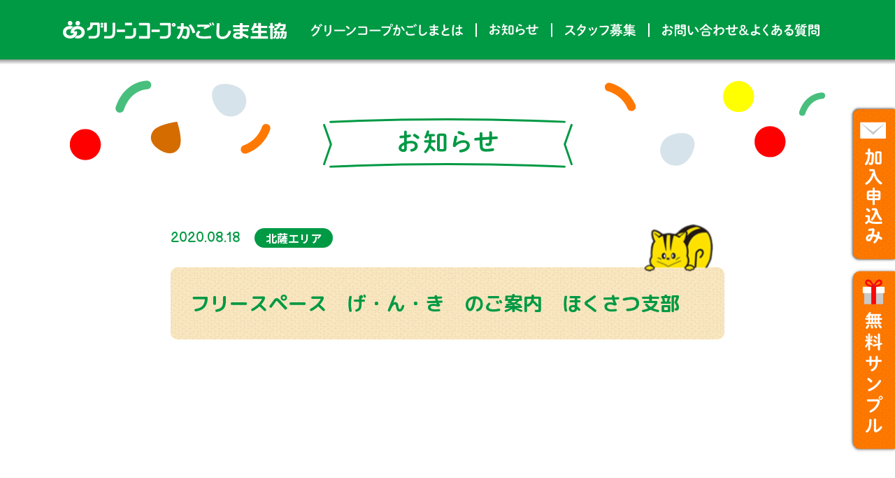

--- FILE ---
content_type: text/html; charset=UTF-8
request_url: https://greencoop-kagoshima.jp/topics/200808-%EF%BC%91/
body_size: 10237
content:
<!DOCTYPE HTML>
<html xmlns="http://www.w3.org/1999/xhtml" lang="ja" xml:lang="ja">

<head>

  <!-- Google Tag Manager 20220420 -->
  <script>(function(w,d,s,l,i){w[l]=w[l]||[];w[l].push({'gtm.start':
  new Date().getTime(),event:'gtm.js'});var f=d.getElementsByTagName(s)[0],
  j=d.createElement(s),dl=l!='dataLayer'?'&l='+l:'';j.async=true;j.src=
  'https://www.googletagmanager.com/gtm.js?id='+i+dl;f.parentNode.insertBefore(j,f);
  })(window,document,'script','dataLayer','GTM-K5VBDXC');</script>
  <!-- End Google Tag Manager -->

  <!-- Google Tag Manager 20211027 -->
  <script>(function(w,d,s,l,i){w[l]=w[l]||[];w[l].push({'gtm.start':
  new Date().getTime(),event:'gtm.js'});var f=d.getElementsByTagName(s)[0],
  j=d.createElement(s),dl=l!='dataLayer'?'&l='+l:'';j.async=true;j.src=
  'https://www.googletagmanager.com/gtm.js?id='+i+dl;f.parentNode.insertBefore(j,f);
  })(window,document,'script','dataLayer','GTM-WW2FW3J');</script>
  <!-- End Google Tag Manager -->

<meta http-equiv="X-UA-Compatible" content="IE=edge">
<meta charset="UTF-8">
<meta name="format-detection" content="telephone=no">
<link rel="shortcut icon" href="https://greencoop-kagoshima.jp/engine/wp-content/themes/gcoop9/img/favicon.png">
<link rel="stylesheet" type="text/css" href="https://greencoop-kagoshima.jp/engine/wp-content/themes/gcoop9/css/slick.css" media="all">
<link rel="stylesheet" type="text/css" href="https://greencoop-kagoshima.jp/engine/wp-content/themes/gcoop9/css/common.css?1750644445" media="all">
<title>フリースペース げ・ん・き のご案内 ほくさつ支部 - グリーンコープかごしま生協</title>

		<!-- All in One SEO 4.3.7 - aioseo.com -->
		<meta name="robots" content="max-image-preview:large" />
		<link rel="canonical" href="https://greencoop-kagoshima.jp/topics/200808-%ef%bc%91/" />
		<meta name="generator" content="All in One SEO (AIOSEO) 4.3.7" />
		<meta property="og:locale" content="ja_JP" />
		<meta property="og:site_name" content="グリーンコープかごしま生協 - 毎日の食事がカラダとココロをつくるから グリーンコープは安心・安全、 そして美味しさにこだわります。" />
		<meta property="og:type" content="article" />
		<meta property="og:title" content="フリースペース げ・ん・き のご案内 ほくさつ支部 - グリーンコープかごしま生協" />
		<meta property="og:url" content="https://greencoop-kagoshima.jp/topics/200808-%ef%bc%91/" />
		<meta property="article:published_time" content="2020-08-18T01:03:33+00:00" />
		<meta property="article:modified_time" content="2020-10-22T00:59:59+00:00" />
		<meta name="twitter:card" content="summary_large_image" />
		<meta name="twitter:title" content="フリースペース げ・ん・き のご案内 ほくさつ支部 - グリーンコープかごしま生協" />
		<script type="application/ld+json" class="aioseo-schema">
			{"@context":"https:\/\/schema.org","@graph":[{"@type":"BreadcrumbList","@id":"https:\/\/greencoop-kagoshima.jp\/topics\/200808-%ef%bc%91\/#breadcrumblist","itemListElement":[{"@type":"ListItem","@id":"https:\/\/greencoop-kagoshima.jp\/#listItem","position":1,"item":{"@type":"WebPage","@id":"https:\/\/greencoop-kagoshima.jp\/","name":"\u30db\u30fc\u30e0","description":"\u6bce\u65e5\u306e\u98df\u4e8b\u304c\u30ab\u30e9\u30c0\u3068\u30b3\u30b3\u30ed\u3092\u3064\u304f\u308b\u304b\u3089 \u30b0\u30ea\u30fc\u30f3\u30b3\u30fc\u30d7\u306f\u5b89\u5fc3\u30fb\u5b89\u5168\u3001 \u305d\u3057\u3066\u7f8e\u5473\u3057\u3055\u306b\u3053\u3060\u308f\u308a\u307e\u3059\u3002","url":"https:\/\/greencoop-kagoshima.jp\/"},"nextItem":"https:\/\/greencoop-kagoshima.jp\/topics\/200808-%ef%bc%91\/#listItem"},{"@type":"ListItem","@id":"https:\/\/greencoop-kagoshima.jp\/topics\/200808-%ef%bc%91\/#listItem","position":2,"item":{"@type":"WebPage","@id":"https:\/\/greencoop-kagoshima.jp\/topics\/200808-%ef%bc%91\/","name":"\u30d5\u30ea\u30fc\u30b9\u30da\u30fc\u30b9\u3000\u3052\u30fb\u3093\u30fb\u304d\u3000\u306e\u3054\u6848\u5185\u3000\u307b\u304f\u3055\u3064\u652f\u90e8","url":"https:\/\/greencoop-kagoshima.jp\/topics\/200808-%ef%bc%91\/"},"previousItem":"https:\/\/greencoop-kagoshima.jp\/#listItem"}]},{"@type":"Organization","@id":"https:\/\/greencoop-kagoshima.jp\/#organization","name":"\u30b0\u30ea\u30fc\u30f3\u30b3\u30fc\u30d7\u304b\u3054\u3057\u307e\u751f\u5354","url":"https:\/\/greencoop-kagoshima.jp\/"},{"@type":"Person","@id":"https:\/\/greencoop-kagoshima.jp\/author\/gchokusatsu\/#author","url":"https:\/\/greencoop-kagoshima.jp\/author\/gchokusatsu\/","name":"\u307b\u304f\u3055\u3064\u652f\u90e8","image":{"@type":"ImageObject","@id":"https:\/\/greencoop-kagoshima.jp\/topics\/200808-%ef%bc%91\/#authorImage","url":"https:\/\/secure.gravatar.com\/avatar\/d926a56bb3f2c2e70bc30a39c03163da?s=96&d=mm&r=g","width":96,"height":96,"caption":"\u307b\u304f\u3055\u3064\u652f\u90e8"}},{"@type":"WebPage","@id":"https:\/\/greencoop-kagoshima.jp\/topics\/200808-%ef%bc%91\/#webpage","url":"https:\/\/greencoop-kagoshima.jp\/topics\/200808-%ef%bc%91\/","name":"\u30d5\u30ea\u30fc\u30b9\u30da\u30fc\u30b9 \u3052\u30fb\u3093\u30fb\u304d \u306e\u3054\u6848\u5185 \u307b\u304f\u3055\u3064\u652f\u90e8 - \u30b0\u30ea\u30fc\u30f3\u30b3\u30fc\u30d7\u304b\u3054\u3057\u307e\u751f\u5354","inLanguage":"ja","isPartOf":{"@id":"https:\/\/greencoop-kagoshima.jp\/#website"},"breadcrumb":{"@id":"https:\/\/greencoop-kagoshima.jp\/topics\/200808-%ef%bc%91\/#breadcrumblist"},"author":{"@id":"https:\/\/greencoop-kagoshima.jp\/author\/gchokusatsu\/#author"},"creator":{"@id":"https:\/\/greencoop-kagoshima.jp\/author\/gchokusatsu\/#author"},"datePublished":"2020-08-18T01:03:33+09:00","dateModified":"2020-10-22T00:59:59+09:00"},{"@type":"WebSite","@id":"https:\/\/greencoop-kagoshima.jp\/#website","url":"https:\/\/greencoop-kagoshima.jp\/","name":"\u30b0\u30ea\u30fc\u30f3\u30b3\u30fc\u30d7\u304b\u3054\u3057\u307e\u751f\u5354","description":"\u6bce\u65e5\u306e\u98df\u4e8b\u304c\u30ab\u30e9\u30c0\u3068\u30b3\u30b3\u30ed\u3092\u3064\u304f\u308b\u304b\u3089 \u30b0\u30ea\u30fc\u30f3\u30b3\u30fc\u30d7\u306f\u5b89\u5fc3\u30fb\u5b89\u5168\u3001 \u305d\u3057\u3066\u7f8e\u5473\u3057\u3055\u306b\u3053\u3060\u308f\u308a\u307e\u3059\u3002","inLanguage":"ja","publisher":{"@id":"https:\/\/greencoop-kagoshima.jp\/#organization"}}]}
		</script>
		<!-- All in One SEO -->

		<!-- This site uses the Google Analytics by ExactMetrics plugin v7.15.3 - Using Analytics tracking - https://www.exactmetrics.com/ -->
							<script src="//www.googletagmanager.com/gtag/js?id=G-WE6BKZG68M"  data-cfasync="false" data-wpfc-render="false" async></script>
			<script data-cfasync="false" data-wpfc-render="false">
				var em_version = '7.15.3';
				var em_track_user = true;
				var em_no_track_reason = '';
				
								var disableStrs = [
										'ga-disable-G-WE6BKZG68M',
															'ga-disable-UA-61254410-45',
									];

				/* Function to detect opted out users */
				function __gtagTrackerIsOptedOut() {
					for (var index = 0; index < disableStrs.length; index++) {
						if (document.cookie.indexOf(disableStrs[index] + '=true') > -1) {
							return true;
						}
					}

					return false;
				}

				/* Disable tracking if the opt-out cookie exists. */
				if (__gtagTrackerIsOptedOut()) {
					for (var index = 0; index < disableStrs.length; index++) {
						window[disableStrs[index]] = true;
					}
				}

				/* Opt-out function */
				function __gtagTrackerOptout() {
					for (var index = 0; index < disableStrs.length; index++) {
						document.cookie = disableStrs[index] + '=true; expires=Thu, 31 Dec 2099 23:59:59 UTC; path=/';
						window[disableStrs[index]] = true;
					}
				}

				if ('undefined' === typeof gaOptout) {
					function gaOptout() {
						__gtagTrackerOptout();
					}
				}
								window.dataLayer = window.dataLayer || [];

				window.ExactMetricsDualTracker = {
					helpers: {},
					trackers: {},
				};
				if (em_track_user) {
					function __gtagDataLayer() {
						dataLayer.push(arguments);
					}

					function __gtagTracker(type, name, parameters) {
						if (!parameters) {
							parameters = {};
						}

						if (parameters.send_to) {
							__gtagDataLayer.apply(null, arguments);
							return;
						}

						if (type === 'event') {
														parameters.send_to = exactmetrics_frontend.v4_id;
							var hookName = name;
							if (typeof parameters['event_category'] !== 'undefined') {
								hookName = parameters['event_category'] + ':' + name;
							}

							if (typeof ExactMetricsDualTracker.trackers[hookName] !== 'undefined') {
								ExactMetricsDualTracker.trackers[hookName](parameters);
							} else {
								__gtagDataLayer('event', name, parameters);
							}
							
														parameters.send_to = exactmetrics_frontend.ua;
							__gtagDataLayer(type, name, parameters);
													} else {
							__gtagDataLayer.apply(null, arguments);
						}
					}

					__gtagTracker('js', new Date());
					__gtagTracker('set', {
						'developer_id.dNDMyYj': true,
											});
										__gtagTracker('config', 'G-WE6BKZG68M', {"forceSSL":"true","link_attribution":"true"} );
															__gtagTracker('config', 'UA-61254410-45', {"forceSSL":"true","link_attribution":"true"} );
										window.gtag = __gtagTracker;										(function () {
						/* https://developers.google.com/analytics/devguides/collection/analyticsjs/ */
						/* ga and __gaTracker compatibility shim. */
						var noopfn = function () {
							return null;
						};
						var newtracker = function () {
							return new Tracker();
						};
						var Tracker = function () {
							return null;
						};
						var p = Tracker.prototype;
						p.get = noopfn;
						p.set = noopfn;
						p.send = function () {
							var args = Array.prototype.slice.call(arguments);
							args.unshift('send');
							__gaTracker.apply(null, args);
						};
						var __gaTracker = function () {
							var len = arguments.length;
							if (len === 0) {
								return;
							}
							var f = arguments[len - 1];
							if (typeof f !== 'object' || f === null || typeof f.hitCallback !== 'function') {
								if ('send' === arguments[0]) {
									var hitConverted, hitObject = false, action;
									if ('event' === arguments[1]) {
										if ('undefined' !== typeof arguments[3]) {
											hitObject = {
												'eventAction': arguments[3],
												'eventCategory': arguments[2],
												'eventLabel': arguments[4],
												'value': arguments[5] ? arguments[5] : 1,
											}
										}
									}
									if ('pageview' === arguments[1]) {
										if ('undefined' !== typeof arguments[2]) {
											hitObject = {
												'eventAction': 'page_view',
												'page_path': arguments[2],
											}
										}
									}
									if (typeof arguments[2] === 'object') {
										hitObject = arguments[2];
									}
									if (typeof arguments[5] === 'object') {
										Object.assign(hitObject, arguments[5]);
									}
									if ('undefined' !== typeof arguments[1].hitType) {
										hitObject = arguments[1];
										if ('pageview' === hitObject.hitType) {
											hitObject.eventAction = 'page_view';
										}
									}
									if (hitObject) {
										action = 'timing' === arguments[1].hitType ? 'timing_complete' : hitObject.eventAction;
										hitConverted = mapArgs(hitObject);
										__gtagTracker('event', action, hitConverted);
									}
								}
								return;
							}

							function mapArgs(args) {
								var arg, hit = {};
								var gaMap = {
									'eventCategory': 'event_category',
									'eventAction': 'event_action',
									'eventLabel': 'event_label',
									'eventValue': 'event_value',
									'nonInteraction': 'non_interaction',
									'timingCategory': 'event_category',
									'timingVar': 'name',
									'timingValue': 'value',
									'timingLabel': 'event_label',
									'page': 'page_path',
									'location': 'page_location',
									'title': 'page_title',
								};
								for (arg in args) {
																		if (!(!args.hasOwnProperty(arg) || !gaMap.hasOwnProperty(arg))) {
										hit[gaMap[arg]] = args[arg];
									} else {
										hit[arg] = args[arg];
									}
								}
								return hit;
							}

							try {
								f.hitCallback();
							} catch (ex) {
							}
						};
						__gaTracker.create = newtracker;
						__gaTracker.getByName = newtracker;
						__gaTracker.getAll = function () {
							return [];
						};
						__gaTracker.remove = noopfn;
						__gaTracker.loaded = true;
						window['__gaTracker'] = __gaTracker;
					})();
									} else {
										console.log("");
					(function () {
						function __gtagTracker() {
							return null;
						}

						window['__gtagTracker'] = __gtagTracker;
						window['gtag'] = __gtagTracker;
					})();
									}
			</script>
				<!-- / Google Analytics by ExactMetrics -->
		<link rel='stylesheet' id='wp-block-library-css' href='https://greencoop-kagoshima.jp/engine/wp-includes/css/dist/block-library/style.min.css?ver=6.2.2' media='all' />
<link rel='stylesheet' id='classic-theme-styles-css' href='https://greencoop-kagoshima.jp/engine/wp-includes/css/classic-themes.min.css?ver=6.2.2' media='all' />
<style id='global-styles-inline-css'>
body{--wp--preset--color--black: #000000;--wp--preset--color--cyan-bluish-gray: #abb8c3;--wp--preset--color--white: #ffffff;--wp--preset--color--pale-pink: #f78da7;--wp--preset--color--vivid-red: #cf2e2e;--wp--preset--color--luminous-vivid-orange: #ff6900;--wp--preset--color--luminous-vivid-amber: #fcb900;--wp--preset--color--light-green-cyan: #7bdcb5;--wp--preset--color--vivid-green-cyan: #00d084;--wp--preset--color--pale-cyan-blue: #8ed1fc;--wp--preset--color--vivid-cyan-blue: #0693e3;--wp--preset--color--vivid-purple: #9b51e0;--wp--preset--gradient--vivid-cyan-blue-to-vivid-purple: linear-gradient(135deg,rgba(6,147,227,1) 0%,rgb(155,81,224) 100%);--wp--preset--gradient--light-green-cyan-to-vivid-green-cyan: linear-gradient(135deg,rgb(122,220,180) 0%,rgb(0,208,130) 100%);--wp--preset--gradient--luminous-vivid-amber-to-luminous-vivid-orange: linear-gradient(135deg,rgba(252,185,0,1) 0%,rgba(255,105,0,1) 100%);--wp--preset--gradient--luminous-vivid-orange-to-vivid-red: linear-gradient(135deg,rgba(255,105,0,1) 0%,rgb(207,46,46) 100%);--wp--preset--gradient--very-light-gray-to-cyan-bluish-gray: linear-gradient(135deg,rgb(238,238,238) 0%,rgb(169,184,195) 100%);--wp--preset--gradient--cool-to-warm-spectrum: linear-gradient(135deg,rgb(74,234,220) 0%,rgb(151,120,209) 20%,rgb(207,42,186) 40%,rgb(238,44,130) 60%,rgb(251,105,98) 80%,rgb(254,248,76) 100%);--wp--preset--gradient--blush-light-purple: linear-gradient(135deg,rgb(255,206,236) 0%,rgb(152,150,240) 100%);--wp--preset--gradient--blush-bordeaux: linear-gradient(135deg,rgb(254,205,165) 0%,rgb(254,45,45) 50%,rgb(107,0,62) 100%);--wp--preset--gradient--luminous-dusk: linear-gradient(135deg,rgb(255,203,112) 0%,rgb(199,81,192) 50%,rgb(65,88,208) 100%);--wp--preset--gradient--pale-ocean: linear-gradient(135deg,rgb(255,245,203) 0%,rgb(182,227,212) 50%,rgb(51,167,181) 100%);--wp--preset--gradient--electric-grass: linear-gradient(135deg,rgb(202,248,128) 0%,rgb(113,206,126) 100%);--wp--preset--gradient--midnight: linear-gradient(135deg,rgb(2,3,129) 0%,rgb(40,116,252) 100%);--wp--preset--duotone--dark-grayscale: url('#wp-duotone-dark-grayscale');--wp--preset--duotone--grayscale: url('#wp-duotone-grayscale');--wp--preset--duotone--purple-yellow: url('#wp-duotone-purple-yellow');--wp--preset--duotone--blue-red: url('#wp-duotone-blue-red');--wp--preset--duotone--midnight: url('#wp-duotone-midnight');--wp--preset--duotone--magenta-yellow: url('#wp-duotone-magenta-yellow');--wp--preset--duotone--purple-green: url('#wp-duotone-purple-green');--wp--preset--duotone--blue-orange: url('#wp-duotone-blue-orange');--wp--preset--font-size--small: 13px;--wp--preset--font-size--medium: 20px;--wp--preset--font-size--large: 36px;--wp--preset--font-size--x-large: 42px;--wp--preset--spacing--20: 0.44rem;--wp--preset--spacing--30: 0.67rem;--wp--preset--spacing--40: 1rem;--wp--preset--spacing--50: 1.5rem;--wp--preset--spacing--60: 2.25rem;--wp--preset--spacing--70: 3.38rem;--wp--preset--spacing--80: 5.06rem;--wp--preset--shadow--natural: 6px 6px 9px rgba(0, 0, 0, 0.2);--wp--preset--shadow--deep: 12px 12px 50px rgba(0, 0, 0, 0.4);--wp--preset--shadow--sharp: 6px 6px 0px rgba(0, 0, 0, 0.2);--wp--preset--shadow--outlined: 6px 6px 0px -3px rgba(255, 255, 255, 1), 6px 6px rgba(0, 0, 0, 1);--wp--preset--shadow--crisp: 6px 6px 0px rgba(0, 0, 0, 1);}:where(.is-layout-flex){gap: 0.5em;}body .is-layout-flow > .alignleft{float: left;margin-inline-start: 0;margin-inline-end: 2em;}body .is-layout-flow > .alignright{float: right;margin-inline-start: 2em;margin-inline-end: 0;}body .is-layout-flow > .aligncenter{margin-left: auto !important;margin-right: auto !important;}body .is-layout-constrained > .alignleft{float: left;margin-inline-start: 0;margin-inline-end: 2em;}body .is-layout-constrained > .alignright{float: right;margin-inline-start: 2em;margin-inline-end: 0;}body .is-layout-constrained > .aligncenter{margin-left: auto !important;margin-right: auto !important;}body .is-layout-constrained > :where(:not(.alignleft):not(.alignright):not(.alignfull)){max-width: var(--wp--style--global--content-size);margin-left: auto !important;margin-right: auto !important;}body .is-layout-constrained > .alignwide{max-width: var(--wp--style--global--wide-size);}body .is-layout-flex{display: flex;}body .is-layout-flex{flex-wrap: wrap;align-items: center;}body .is-layout-flex > *{margin: 0;}:where(.wp-block-columns.is-layout-flex){gap: 2em;}.has-black-color{color: var(--wp--preset--color--black) !important;}.has-cyan-bluish-gray-color{color: var(--wp--preset--color--cyan-bluish-gray) !important;}.has-white-color{color: var(--wp--preset--color--white) !important;}.has-pale-pink-color{color: var(--wp--preset--color--pale-pink) !important;}.has-vivid-red-color{color: var(--wp--preset--color--vivid-red) !important;}.has-luminous-vivid-orange-color{color: var(--wp--preset--color--luminous-vivid-orange) !important;}.has-luminous-vivid-amber-color{color: var(--wp--preset--color--luminous-vivid-amber) !important;}.has-light-green-cyan-color{color: var(--wp--preset--color--light-green-cyan) !important;}.has-vivid-green-cyan-color{color: var(--wp--preset--color--vivid-green-cyan) !important;}.has-pale-cyan-blue-color{color: var(--wp--preset--color--pale-cyan-blue) !important;}.has-vivid-cyan-blue-color{color: var(--wp--preset--color--vivid-cyan-blue) !important;}.has-vivid-purple-color{color: var(--wp--preset--color--vivid-purple) !important;}.has-black-background-color{background-color: var(--wp--preset--color--black) !important;}.has-cyan-bluish-gray-background-color{background-color: var(--wp--preset--color--cyan-bluish-gray) !important;}.has-white-background-color{background-color: var(--wp--preset--color--white) !important;}.has-pale-pink-background-color{background-color: var(--wp--preset--color--pale-pink) !important;}.has-vivid-red-background-color{background-color: var(--wp--preset--color--vivid-red) !important;}.has-luminous-vivid-orange-background-color{background-color: var(--wp--preset--color--luminous-vivid-orange) !important;}.has-luminous-vivid-amber-background-color{background-color: var(--wp--preset--color--luminous-vivid-amber) !important;}.has-light-green-cyan-background-color{background-color: var(--wp--preset--color--light-green-cyan) !important;}.has-vivid-green-cyan-background-color{background-color: var(--wp--preset--color--vivid-green-cyan) !important;}.has-pale-cyan-blue-background-color{background-color: var(--wp--preset--color--pale-cyan-blue) !important;}.has-vivid-cyan-blue-background-color{background-color: var(--wp--preset--color--vivid-cyan-blue) !important;}.has-vivid-purple-background-color{background-color: var(--wp--preset--color--vivid-purple) !important;}.has-black-border-color{border-color: var(--wp--preset--color--black) !important;}.has-cyan-bluish-gray-border-color{border-color: var(--wp--preset--color--cyan-bluish-gray) !important;}.has-white-border-color{border-color: var(--wp--preset--color--white) !important;}.has-pale-pink-border-color{border-color: var(--wp--preset--color--pale-pink) !important;}.has-vivid-red-border-color{border-color: var(--wp--preset--color--vivid-red) !important;}.has-luminous-vivid-orange-border-color{border-color: var(--wp--preset--color--luminous-vivid-orange) !important;}.has-luminous-vivid-amber-border-color{border-color: var(--wp--preset--color--luminous-vivid-amber) !important;}.has-light-green-cyan-border-color{border-color: var(--wp--preset--color--light-green-cyan) !important;}.has-vivid-green-cyan-border-color{border-color: var(--wp--preset--color--vivid-green-cyan) !important;}.has-pale-cyan-blue-border-color{border-color: var(--wp--preset--color--pale-cyan-blue) !important;}.has-vivid-cyan-blue-border-color{border-color: var(--wp--preset--color--vivid-cyan-blue) !important;}.has-vivid-purple-border-color{border-color: var(--wp--preset--color--vivid-purple) !important;}.has-vivid-cyan-blue-to-vivid-purple-gradient-background{background: var(--wp--preset--gradient--vivid-cyan-blue-to-vivid-purple) !important;}.has-light-green-cyan-to-vivid-green-cyan-gradient-background{background: var(--wp--preset--gradient--light-green-cyan-to-vivid-green-cyan) !important;}.has-luminous-vivid-amber-to-luminous-vivid-orange-gradient-background{background: var(--wp--preset--gradient--luminous-vivid-amber-to-luminous-vivid-orange) !important;}.has-luminous-vivid-orange-to-vivid-red-gradient-background{background: var(--wp--preset--gradient--luminous-vivid-orange-to-vivid-red) !important;}.has-very-light-gray-to-cyan-bluish-gray-gradient-background{background: var(--wp--preset--gradient--very-light-gray-to-cyan-bluish-gray) !important;}.has-cool-to-warm-spectrum-gradient-background{background: var(--wp--preset--gradient--cool-to-warm-spectrum) !important;}.has-blush-light-purple-gradient-background{background: var(--wp--preset--gradient--blush-light-purple) !important;}.has-blush-bordeaux-gradient-background{background: var(--wp--preset--gradient--blush-bordeaux) !important;}.has-luminous-dusk-gradient-background{background: var(--wp--preset--gradient--luminous-dusk) !important;}.has-pale-ocean-gradient-background{background: var(--wp--preset--gradient--pale-ocean) !important;}.has-electric-grass-gradient-background{background: var(--wp--preset--gradient--electric-grass) !important;}.has-midnight-gradient-background{background: var(--wp--preset--gradient--midnight) !important;}.has-small-font-size{font-size: var(--wp--preset--font-size--small) !important;}.has-medium-font-size{font-size: var(--wp--preset--font-size--medium) !important;}.has-large-font-size{font-size: var(--wp--preset--font-size--large) !important;}.has-x-large-font-size{font-size: var(--wp--preset--font-size--x-large) !important;}
.wp-block-navigation a:where(:not(.wp-element-button)){color: inherit;}
:where(.wp-block-columns.is-layout-flex){gap: 2em;}
.wp-block-pullquote{font-size: 1.5em;line-height: 1.6;}
</style>
<link rel='stylesheet' id='contact-form-7-css' href='https://greencoop-kagoshima.jp/engine/wp-content/plugins/contact-form-7/includes/css/styles.css?ver=5.7.6' media='all' />
<link rel='stylesheet' id='wp-pagenavi-css' href='https://greencoop-kagoshima.jp/engine/wp-content/plugins/wp-pagenavi/pagenavi-css.css?ver=2.70' media='all' />
<link rel='stylesheet' id='gcoop-style-css' href='https://greencoop-kagoshima.jp/engine/wp-content/themes/gcoop9/style.css?ver=2.0.0' media='all' />
<script src='https://greencoop-kagoshima.jp/engine/wp-content/plugins/google-analytics-dashboard-for-wp/assets/js/frontend-gtag.min.js?ver=7.15.3' id='exactmetrics-frontend-script-js'></script>
<script data-cfasync="false" data-wpfc-render="false" id='exactmetrics-frontend-script-js-extra'>var exactmetrics_frontend = {"js_events_tracking":"true","download_extensions":"doc,pdf,ppt,zip,xls,docx,pptx,xlsx","inbound_paths":"[{\"path\":\"\\\/go\\\/\",\"label\":\"affiliate\"},{\"path\":\"\\\/recommend\\\/\",\"label\":\"affiliate\"}]","home_url":"https:\/\/greencoop-kagoshima.jp","hash_tracking":"false","ua":"UA-61254410-45","v4_id":"G-WE6BKZG68M"};</script>
<link rel="https://api.w.org/" href="https://greencoop-kagoshima.jp/wp-json/" /><link rel="alternate" type="application/json" href="https://greencoop-kagoshima.jp/wp-json/wp/v2/topics/183" /><link rel="EditURI" type="application/rsd+xml" title="RSD" href="https://greencoop-kagoshima.jp/engine/xmlrpc.php?rsd" />
<link rel="wlwmanifest" type="application/wlwmanifest+xml" href="https://greencoop-kagoshima.jp/engine/wp-includes/wlwmanifest.xml" />
<meta name="generator" content="WordPress 6.2.2" />
<link rel='shortlink' href='https://greencoop-kagoshima.jp/?p=183' />
<link rel="alternate" type="application/json+oembed" href="https://greencoop-kagoshima.jp/wp-json/oembed/1.0/embed?url=https%3A%2F%2Fgreencoop-kagoshima.jp%2Ftopics%2F200808-%25ef%25bc%2591%2F" />
<link rel="alternate" type="text/xml+oembed" href="https://greencoop-kagoshima.jp/wp-json/oembed/1.0/embed?url=https%3A%2F%2Fgreencoop-kagoshima.jp%2Ftopics%2F200808-%25ef%25bc%2591%2F&#038;format=xml" />
<style>.recentcomments a{display:inline !important;padding:0 !important;margin:0 !important;}</style>  <link rel="stylesheet" type="text/css" href="https://greencoop-kagoshima.jp/engine/wp-content/themes/gcoop9/css/news.css?ver=202309_10" media="all">
  <script src="//maps.google.com/maps/api/js?key=AIzaSyC9JgvMV6s1U6rtzD-HOKNaGabupJV4JBY"></script>

  <style media="screen">
    .grecaptcha-badge {
      display: none;
    }
  </style>

</head>

<body data-rsssl=1 id="top">

  <!-- Google Tag Manager (noscript) 20220420 -->
  <noscript><iframe src="https://www.googletagmanager.com/ns.html?id=GTM-K5VBDXC"
  height="0" width="0" style="display:none;visibility:hidden"></iframe></noscript>
  <!-- End Google Tag Manager (noscript) -->
  <!-- Google Tag Manager (noscript) 20211027-->
  <noscript><iframe src="https://www.googletagmanager.com/ns.html?id=GTM-WW2FW3J"
  height="0" width="0" style="display:none;visibility:hidden"></iframe></noscript>
  <!-- End Google Tag Manager (noscript) -->

    <!--header-->
    <header id="header">
      <div class="wrap">
        <h1 class="logo"><a href="https://greencoop-kagoshima.jp"><img src="https://greencoop-kagoshima.jp/engine/wp-content/themes/gcoop9/img/common/logo.svg" alt="グリーンコープかごしま生協"></a></h1>
        <div class="menu-trigger sp">
          <span></span>
          <span></span>
          <span></span>
        </div>
        <nav>
          <div id="menu" class="nav_wrap">
            <ul class="gnavi">
              <li class="nav01"><a href="https://greencoop-kagoshima.jp/about/"><img src="https://greencoop-kagoshima.jp/engine/wp-content/themes/gcoop9/img/common/nav01.svg" alt="グリーンコープかごしまとは" class="pc imgchange"><img src="https://greencoop-kagoshima.jp/engine/wp-content/themes/gcoop9/img/common/nav01_sp.svg" alt="グリーンコープかごしまとは" class="sp"></a></li>
              <li class="nav02"><a href="https://greencoop-kagoshima.jp/topics/"><img src="https://greencoop-kagoshima.jp/engine/wp-content/themes/gcoop9/img/common/nav02.svg" alt="お知らせ" class="pc imgchange"><img src="https://greencoop-kagoshima.jp/engine/wp-content/themes/gcoop9/img/common/nav02_sp.svg" alt="お知らせ" class="sp"></a></li>
              <li class="nav03"><a href="https://greencoop-kagoshima.jp/recruit/"><img src="https://greencoop-kagoshima.jp/engine/wp-content/themes/gcoop9/img/common/nav03.svg" alt="スタッフ募集" class="pc imgchange"><img src="https://greencoop-kagoshima.jp/engine/wp-content/themes/gcoop9/img/common/nav03_sp.svg" alt="スタッフ募集" class="sp"></a></li>
              <li class="nav04"><a href="https://greencoop-kagoshima.jp/contact/"><img src="https://greencoop-kagoshima.jp/engine/wp-content/themes/gcoop9/img/common/nav04.svg" alt="お問い合わせ＆よくある質問" class="pc imgchange"><img src="https://greencoop-kagoshima.jp/engine/wp-content/themes/gcoop9/img/common/nav04_sp.svg" alt="お問い合わせ＆よくある質問" class="sp"></a></li>
              <li class="nav05 sp orange"><a href="https://greencoop-kagoshima.jp/sample-present/"><img src="https://greencoop-kagoshima.jp/engine/wp-content/themes/gcoop9/img/common/nav05_sp.svg" alt="無料サンプルプレゼント！" ></a></li>
              <li class="nav06 sp yellow"><a href="https://note.com/gc_kag/"><img src="https://greencoop-kagoshima.jp/engine/wp-content/themes/gcoop9/img/common/nav06_sp.svg" alt="グリーンコープガイド note版" ></a></li>
              <li class="nav07 sp orange"><a href="https://greencoop-kagoshima.jp/recipe/"><img src="https://greencoop-kagoshima.jp/engine/wp-content/themes/gcoop9/img/common/nav07_sp.svg" alt="グリーンコープの食材を使ったおすすめレシピ" ></a></li>
            </ul>
          </div>
          <div class="tel sp">
            <p class="mascot"><img src="https://greencoop-kagoshima.jp/engine/wp-content/themes/gcoop9/img/common/menu_mascot.png" alt=""></p>
          </div>
          <ul class="sns_navi sp">
            <li><a href="https://www.facebook.com/%E3%82%B0%E3%83%AA%E3%83%BC%E3%83%B3%E3%82%B3%E3%83%BC%E3%83%97%E3%81%8B%E3%81%94%E3%81%97%E3%81%BE-606612929471373/" target="_blank"><img src="https://greencoop-kagoshima.jp/engine/wp-content/themes/gcoop9/img/common/icon_fb_gr.svg" alt="facebook"></a></li>
                        <li><a href="https://twitter.com/gc_kagoshima" target="_blank"><img src="https://greencoop-kagoshima.jp/engine/wp-content/themes/gcoop9/img/common/icon_twitter_gr.svg" alt="twitter"></a></li>
          </ul>
          <p id="closebtn" class="closebtn sp"><img src="https://greencoop-kagoshima.jp/engine/wp-content/themes/gcoop9/img/common/closebtn.png" alt="CLOSE"></p>
        </nav>
              </div>
    </header>
    <!--/header-->
      <!-- main -->
    <main>

<article>
	<!-- #pagettl -->
	<section id="pagettl" class="wrap">
		<h1 class="ttl a_center"><img src="https://greencoop-kagoshima.jp/engine/wp-content/themes/gcoop9/img/news/news_pagettl.svg"
				alt="お知らせ"></h1>
	</section>
	<!-- /#pagettl -->
	<!-- #news -->
	<section id="news">
		<div class="article wrap">
			<div class="article_header">
				<div class="date_wrap">
					<p class="date en">
						2020.08.18					</p>
											<div class="catewrap">
															<span class="cate">
									北薩エリア								</span>
													</div>
									</div>
				<h1 class="ttl rm">
					フリースペース　げ・ん・き　のご案内　ほくさつ支部				</h1>
			</div>
			<div class="article_body">

				
											<div class="video_wrap">
								<iframe src="https://www.youtube.com/embed/52fSM5U0Fws?rel=0" frameborder="0"
									allow="accelerometer; autoplay; encrypted-media; gyroscope; picture-in-picture"
									allowfullscreen=""></iframe>
							</div>
														<!-- 本文 -->
							<p>
								<p>こんにちは！<br />
お子さんとご家族で立ち寄ってひとときでもほっとしてもらえるフリースペースを案内します。<br />
感染症の影響で今は開所できていませんが、<a href="https://www.instagram.com/freespace_genki/">インスタグラム</a>で直近の案内をしますのでご覧くださいね。</p>
<p>&nbsp;</p>
							</p>

						
									<div class="profile-box">
						<div class="profile-box__head">
							<img src="https://greencoop-kagoshima.jp/engine/wp-content/themes/gcoop9/img/news/pf_title.png" alt="わたしたちが書きました">
															<a href="https://www.instagram.com/gchokusatsu/" class="pc" target="_blank"><img
										src="https://greencoop-kagoshima.jp/engine/wp-content/themes/gcoop9/img/news/pf_instagram.png"
										alt="Follow me"></a>
													</div>
						<div class="profile-box__body">
															<div class="icon">
									<img src="https://greencoop-kagoshima.jp/engine/wp-content/uploads/2024/08/8f8417a6c4585ce07d1afcc5f722fd16-150x150.jpeg" alt="ほくさつ支部">
								</div>
														<div class="txt">
								<h3>
									ほくさつ支部								</h3>
								<p>
									<p>ほくさつ支部です♪<br />
出水・川内・いちき串木野の３地域を拠点として、楽しく活動しています（＾o＾）<br />
知りたいこと・伝えたいことを考えたり、大好きな商品の話で盛り上がったり☆<br />
一緒にグリーンコープを楽しみましょう♪</p>
								</p>
							</div>
						</div>
													<a href="https://www.instagram.com/gchokusatsu/" class="sp follow-me" target="_blank"><img
									src="https://greencoop-kagoshima.jp/engine/wp-content/themes/gcoop9/img/news/pf_instagram.png"
									alt="Follow me"></a>
											</div>
				
				<p class="btn backbtn">
					<a href="https://greencoop-kagoshima.jp/topics/"><img
							src="https://greencoop-kagoshima.jp/engine/wp-content/themes/gcoop9/img/news/news_backbtntxt.svg"></a>
				</p>
			</div>
							<div class="newslistwrap">
					<h2>最新のブログ記事</h2>
					<div class="newslist">
													<div class="row">
																	<div class="item">
										<a href="https://greencoop-kagoshima.jp/topics/260112-1/">
											<div class="img"><img src="https://greencoop-kagoshima.jp/engine/wp-content/uploads/2026/01/75390f8c81e08f326d3f22b72d95d5f0-scaled-e1767858394475-1024x869.jpg" alt="フリースペース　げ・ん・き　のご案内　ほくさつ支部"></div>
											<div class="textwrap">
												<p class="date en">
													2026.01.12												</p>
																																							<p class="cate">
															お知らせ														</p>
																											<p class="cate">
															鹿児島南エリア														</p>
																																					<p class="ttl">
													👉２０２５年度地域組合員総会「知って！食べて！　みんなでわいわい　HAPPY　TIME！　PartⅠ」開催のお知らせです												</p>
											</div>
										</a>
									</div>
																	<div class="item">
										<a href="https://greencoop-kagoshima.jp/topics/260107-1/">
											<div class="img"><img src="https://greencoop-kagoshima.jp/engine/wp-content/uploads/2026/01/97d93aa4124fa3916766f63634668ef3-1024x724.jpg" alt="フリースペース　げ・ん・き　のご案内　ほくさつ支部"></div>
											<div class="textwrap">
												<p class="date en">
													2026.01.07												</p>
																																							<p class="cate">
															元気くんからのおたより														</p>
																																					<p class="ttl">
													元気くんからのおたより ２０２６年１月号												</p>
											</div>
										</a>
									</div>
															</div>
													<div class="row">
																	<div class="item">
										<a href="https://greencoop-kagoshima.jp/topics/260105-1/">
											<div class="img"><img src="https://greencoop-kagoshima.jp/engine/wp-content/uploads/2025/12/44_81_52_01_A_0-scaled-e1765785707447-1024x980.jpg" alt="フリースペース　げ・ん・き　のご案内　ほくさつ支部"></div>
											<div class="textwrap">
												<p class="date en">
													2026.01.05												</p>
																																							<p class="cate">
															お知らせ														</p>
																											<p class="cate">
															北薩エリア														</p>
																																					<p class="ttl">
													ほくさつ支部から✨🌻地域組合員総会｢安心！美味しい♪楽しくみんなdeランチ｣開催のお知らせです🍀												</p>
											</div>
										</a>
									</div>
																	<div class="item">
										<a href="https://greencoop-kagoshima.jp/topics/260105-2/">
											<div class="img"><img src="https://greencoop-kagoshima.jp/engine/wp-content/uploads/2025/12/f7cd5096285ab3cdfb12b3a44b622733-724x1024.jpg" alt="フリースペース　げ・ん・き　のご案内　ほくさつ支部"></div>
											<div class="textwrap">
												<p class="date en">
													2026.01.05												</p>
																																							<p class="cate">
															お知らせ														</p>
																											<p class="cate">
															鹿児島北エリア														</p>
																																					<p class="ttl">
													かごしま北支部より「防災の学習会を含む、地域組合員総会」のお知らせです♪												</p>
											</div>
										</a>
									</div>
															</div>
													<div class="row">
																	<div class="item">
										<a href="https://greencoop-kagoshima.jp/topics/251222-1/">
											<div class="img"><img src="https://greencoop-kagoshima.jp/engine/wp-content/uploads/2025/12/1-768x1024.jpg" alt="フリースペース　げ・ん・き　のご案内　ほくさつ支部"></div>
											<div class="textwrap">
												<p class="date en">
													2025.12.22												</p>
																																							<p class="cate">
															お知らせ														</p>
																											<p class="cate">
															グリーンフレンズかごしま														</p>
																											<p class="cate">
															鹿児島南エリア														</p>
																																					<p class="ttl">
													グリーンフレンズかごしま　～坊津もりの風保育園～　 かごしま南支部♪												</p>
											</div>
										</a>
									</div>
																	<div class="item">
										<a href="https://greencoop-kagoshima.jp/topics/251215-1/">
											<div class="img"><img src="https://greencoop-kagoshima.jp/engine/wp-content/uploads/2025/12/5c659e386f08309d6856ae1b89286fdf.png" alt="フリースペース　げ・ん・き　のご案内　ほくさつ支部"></div>
											<div class="textwrap">
												<p class="date en">
													2025.12.15												</p>
																								<p class="ttl">
													グリーンコープ基準の安心品質。愛犬用ごはんBuddy FOOD、ご注文はグリーンコープ今週配布のカタログ４２号で。												</p>
											</div>
										</a>
									</div>
															</div>
											</div>
							</div>
	</section>
	<!-- /#news -->
</article>

</main>
<!-- /main -->
<div id="sidenavi">
	<a href="https://www.greencoop.or.jp/join/" target="_blank" class="navi navi01 pc" onClick="gtag('event', 'click', {'event_category': 'form', 'event_label': 'join'});"><img src="https://greencoop-kagoshima.jp/engine/wp-content/themes/gcoop9/img/common/sidenavi01.png" alt="加入申し込み" class="imgchange"></a>
	<a href="https://greencoop-kagoshima.jp/sample-present/" class="navi navi02 pc" ><img src="https://greencoop-kagoshima.jp/engine/wp-content/themes/gcoop9/img/common/sidenavi02.png?ver=20200908" alt="無料サンプル" class="imgchange"></a>

	<a href="https://www.greencoop.or.jp/join/" target="_blank" class="navi navi01 sp" onClick="gtag('event', 'click', {'event_category': 'form', 'event_label': 'join'});"><img src="https://greencoop-kagoshima.jp/engine/wp-content/themes/gcoop9/img/common/sidenavi01_sp.png" alt="加入申し込み"></a>
	<a href="https://greencoop-kagoshima.jp/sample-present/" class="navi navi02 sp" ><img src="https://greencoop-kagoshima.jp/engine/wp-content/themes/gcoop9/img/common/sidenavi02_sp.png?ver=20200908" alt="無料サンプル"></a>
</div>
<footer>
	<div id="pagetop">
		<a href="#top">
			<span class="hukidashi"><img src="https://greencoop-kagoshima.jp/engine/wp-content/themes/gcoop9/img/common/pagetop_txt.png" alt="pagetop">
			</span>
			<img src="https://greencoop-kagoshima.jp/engine/wp-content/themes/gcoop9/img/common/pagetop_img.png" class="img">
		</a>
	</div>
	<div class="bg">
		<div class="wrap">
			<ul class="f_navi">
				<li>
					<a href="https://www.greencoop.or.jp/" target="_blank">グリーンコープ公式サイト</a>
				</li>
				<li>
					<a href="https://www.greencoop.or.jp/area/kagoshima/" target="_blank">グリーンコープかごしま店舗一覧</a>
				</li>
				<li>
					<a href="https://greencoop-kagoshima.jp/privacy/">プライバシーポリシー</a>
				</li>
			</ul>
			<ul class="sns_navi">
				<li><a href="https://www.facebook.com/%E3%82%B0%E3%83%AA%E3%83%BC%E3%83%B3%E3%82%B3%E3%83%BC%E3%83%97%E3%81%8B%E3%81%94%E3%81%97%E3%81%BE-606612929471373/" target="_blank"><img src="https://greencoop-kagoshima.jp/engine/wp-content/themes/gcoop9/img/common/icon_fb.svg" alt="facebook"></a></li>
								<li><a href="https://twitter.com/gc_kagoshima" target="_blank"><img src="https://greencoop-kagoshima.jp/engine/wp-content/themes/gcoop9/img/common/icon_twitter.svg" alt="twitter"></a></li>
			</ul>

			<p class="logo"><a href="https://greencoop-kagoshima.jp"><img src="https://greencoop-kagoshima.jp/engine/wp-content/themes/gcoop9/img/common/logo.svg" alt="グリーンコープかごしま生協"></a></p>
			<p class="address a_center">〒890-0008 鹿児島市伊敷五丁目25番40号　<br class="sp">TEL <span class="tel_link">099-218-8383</span></p>
		</div>
	</div>
	<p class="copyright">Copyright &copy; GREEN CO-OP Kagoshima All Right Reserveded.</p>
</footer>
<script src='https://greencoop-kagoshima.jp/engine/wp-content/plugins/contact-form-7/includes/swv/js/index.js?ver=5.7.6' id='swv-js'></script>
<script id='contact-form-7-js-extra'>
var wpcf7 = {"api":{"root":"https:\/\/greencoop-kagoshima.jp\/wp-json\/","namespace":"contact-form-7\/v1"}};
</script>
<script src='https://greencoop-kagoshima.jp/engine/wp-content/plugins/contact-form-7/includes/js/index.js?ver=5.7.6' id='contact-form-7-js'></script>
<script src='https://www.google.com/recaptcha/api.js?render=6Ld_3EkeAAAAABhhowc9XxWm1I3fcOJW9sL7C131&#038;ver=3.0' id='google-recaptcha-js'></script>
<script src='https://greencoop-kagoshima.jp/engine/wp-includes/js/dist/vendor/wp-polyfill-inert.min.js?ver=3.1.2' id='wp-polyfill-inert-js'></script>
<script src='https://greencoop-kagoshima.jp/engine/wp-includes/js/dist/vendor/regenerator-runtime.min.js?ver=0.13.11' id='regenerator-runtime-js'></script>
<script src='https://greencoop-kagoshima.jp/engine/wp-includes/js/dist/vendor/wp-polyfill.min.js?ver=3.15.0' id='wp-polyfill-js'></script>
<script id='wpcf7-recaptcha-js-extra'>
var wpcf7_recaptcha = {"sitekey":"6Ld_3EkeAAAAABhhowc9XxWm1I3fcOJW9sL7C131","actions":{"homepage":"homepage","contactform":"contactform"}};
</script>
<script src='https://greencoop-kagoshima.jp/engine/wp-content/plugins/contact-form-7/modules/recaptcha/index.js?ver=5.7.6' id='wpcf7-recaptcha-js'></script>
<script src="https://ajax.googleapis.com/ajax/libs/jquery/1.10.2/jquery.min.js"></script>
<script src="https://greencoop-kagoshima.jp/engine/wp-content/themes/gcoop9/js/slick.js"></script>
<script src="https://greencoop-kagoshima.jp/engine/wp-content/themes/gcoop9/js/main.js?1750644445"></script>
<script defer src="https://static.cloudflareinsights.com/beacon.min.js/vcd15cbe7772f49c399c6a5babf22c1241717689176015" integrity="sha512-ZpsOmlRQV6y907TI0dKBHq9Md29nnaEIPlkf84rnaERnq6zvWvPUqr2ft8M1aS28oN72PdrCzSjY4U6VaAw1EQ==" data-cf-beacon='{"version":"2024.11.0","token":"0f5354327288485a86021b73d6ecbcc6","r":1,"server_timing":{"name":{"cfCacheStatus":true,"cfEdge":true,"cfExtPri":true,"cfL4":true,"cfOrigin":true,"cfSpeedBrain":true},"location_startswith":null}}' crossorigin="anonymous"></script>
</body>

</html>


--- FILE ---
content_type: text/html; charset=utf-8
request_url: https://www.google.com/recaptcha/api2/anchor?ar=1&k=6Ld_3EkeAAAAABhhowc9XxWm1I3fcOJW9sL7C131&co=aHR0cHM6Ly9ncmVlbmNvb3Ata2Fnb3NoaW1hLmpwOjQ0Mw..&hl=en&v=PoyoqOPhxBO7pBk68S4YbpHZ&size=invisible&anchor-ms=20000&execute-ms=30000&cb=vvyrvz4sqo55
body_size: 48613
content:
<!DOCTYPE HTML><html dir="ltr" lang="en"><head><meta http-equiv="Content-Type" content="text/html; charset=UTF-8">
<meta http-equiv="X-UA-Compatible" content="IE=edge">
<title>reCAPTCHA</title>
<style type="text/css">
/* cyrillic-ext */
@font-face {
  font-family: 'Roboto';
  font-style: normal;
  font-weight: 400;
  font-stretch: 100%;
  src: url(//fonts.gstatic.com/s/roboto/v48/KFO7CnqEu92Fr1ME7kSn66aGLdTylUAMa3GUBHMdazTgWw.woff2) format('woff2');
  unicode-range: U+0460-052F, U+1C80-1C8A, U+20B4, U+2DE0-2DFF, U+A640-A69F, U+FE2E-FE2F;
}
/* cyrillic */
@font-face {
  font-family: 'Roboto';
  font-style: normal;
  font-weight: 400;
  font-stretch: 100%;
  src: url(//fonts.gstatic.com/s/roboto/v48/KFO7CnqEu92Fr1ME7kSn66aGLdTylUAMa3iUBHMdazTgWw.woff2) format('woff2');
  unicode-range: U+0301, U+0400-045F, U+0490-0491, U+04B0-04B1, U+2116;
}
/* greek-ext */
@font-face {
  font-family: 'Roboto';
  font-style: normal;
  font-weight: 400;
  font-stretch: 100%;
  src: url(//fonts.gstatic.com/s/roboto/v48/KFO7CnqEu92Fr1ME7kSn66aGLdTylUAMa3CUBHMdazTgWw.woff2) format('woff2');
  unicode-range: U+1F00-1FFF;
}
/* greek */
@font-face {
  font-family: 'Roboto';
  font-style: normal;
  font-weight: 400;
  font-stretch: 100%;
  src: url(//fonts.gstatic.com/s/roboto/v48/KFO7CnqEu92Fr1ME7kSn66aGLdTylUAMa3-UBHMdazTgWw.woff2) format('woff2');
  unicode-range: U+0370-0377, U+037A-037F, U+0384-038A, U+038C, U+038E-03A1, U+03A3-03FF;
}
/* math */
@font-face {
  font-family: 'Roboto';
  font-style: normal;
  font-weight: 400;
  font-stretch: 100%;
  src: url(//fonts.gstatic.com/s/roboto/v48/KFO7CnqEu92Fr1ME7kSn66aGLdTylUAMawCUBHMdazTgWw.woff2) format('woff2');
  unicode-range: U+0302-0303, U+0305, U+0307-0308, U+0310, U+0312, U+0315, U+031A, U+0326-0327, U+032C, U+032F-0330, U+0332-0333, U+0338, U+033A, U+0346, U+034D, U+0391-03A1, U+03A3-03A9, U+03B1-03C9, U+03D1, U+03D5-03D6, U+03F0-03F1, U+03F4-03F5, U+2016-2017, U+2034-2038, U+203C, U+2040, U+2043, U+2047, U+2050, U+2057, U+205F, U+2070-2071, U+2074-208E, U+2090-209C, U+20D0-20DC, U+20E1, U+20E5-20EF, U+2100-2112, U+2114-2115, U+2117-2121, U+2123-214F, U+2190, U+2192, U+2194-21AE, U+21B0-21E5, U+21F1-21F2, U+21F4-2211, U+2213-2214, U+2216-22FF, U+2308-230B, U+2310, U+2319, U+231C-2321, U+2336-237A, U+237C, U+2395, U+239B-23B7, U+23D0, U+23DC-23E1, U+2474-2475, U+25AF, U+25B3, U+25B7, U+25BD, U+25C1, U+25CA, U+25CC, U+25FB, U+266D-266F, U+27C0-27FF, U+2900-2AFF, U+2B0E-2B11, U+2B30-2B4C, U+2BFE, U+3030, U+FF5B, U+FF5D, U+1D400-1D7FF, U+1EE00-1EEFF;
}
/* symbols */
@font-face {
  font-family: 'Roboto';
  font-style: normal;
  font-weight: 400;
  font-stretch: 100%;
  src: url(//fonts.gstatic.com/s/roboto/v48/KFO7CnqEu92Fr1ME7kSn66aGLdTylUAMaxKUBHMdazTgWw.woff2) format('woff2');
  unicode-range: U+0001-000C, U+000E-001F, U+007F-009F, U+20DD-20E0, U+20E2-20E4, U+2150-218F, U+2190, U+2192, U+2194-2199, U+21AF, U+21E6-21F0, U+21F3, U+2218-2219, U+2299, U+22C4-22C6, U+2300-243F, U+2440-244A, U+2460-24FF, U+25A0-27BF, U+2800-28FF, U+2921-2922, U+2981, U+29BF, U+29EB, U+2B00-2BFF, U+4DC0-4DFF, U+FFF9-FFFB, U+10140-1018E, U+10190-1019C, U+101A0, U+101D0-101FD, U+102E0-102FB, U+10E60-10E7E, U+1D2C0-1D2D3, U+1D2E0-1D37F, U+1F000-1F0FF, U+1F100-1F1AD, U+1F1E6-1F1FF, U+1F30D-1F30F, U+1F315, U+1F31C, U+1F31E, U+1F320-1F32C, U+1F336, U+1F378, U+1F37D, U+1F382, U+1F393-1F39F, U+1F3A7-1F3A8, U+1F3AC-1F3AF, U+1F3C2, U+1F3C4-1F3C6, U+1F3CA-1F3CE, U+1F3D4-1F3E0, U+1F3ED, U+1F3F1-1F3F3, U+1F3F5-1F3F7, U+1F408, U+1F415, U+1F41F, U+1F426, U+1F43F, U+1F441-1F442, U+1F444, U+1F446-1F449, U+1F44C-1F44E, U+1F453, U+1F46A, U+1F47D, U+1F4A3, U+1F4B0, U+1F4B3, U+1F4B9, U+1F4BB, U+1F4BF, U+1F4C8-1F4CB, U+1F4D6, U+1F4DA, U+1F4DF, U+1F4E3-1F4E6, U+1F4EA-1F4ED, U+1F4F7, U+1F4F9-1F4FB, U+1F4FD-1F4FE, U+1F503, U+1F507-1F50B, U+1F50D, U+1F512-1F513, U+1F53E-1F54A, U+1F54F-1F5FA, U+1F610, U+1F650-1F67F, U+1F687, U+1F68D, U+1F691, U+1F694, U+1F698, U+1F6AD, U+1F6B2, U+1F6B9-1F6BA, U+1F6BC, U+1F6C6-1F6CF, U+1F6D3-1F6D7, U+1F6E0-1F6EA, U+1F6F0-1F6F3, U+1F6F7-1F6FC, U+1F700-1F7FF, U+1F800-1F80B, U+1F810-1F847, U+1F850-1F859, U+1F860-1F887, U+1F890-1F8AD, U+1F8B0-1F8BB, U+1F8C0-1F8C1, U+1F900-1F90B, U+1F93B, U+1F946, U+1F984, U+1F996, U+1F9E9, U+1FA00-1FA6F, U+1FA70-1FA7C, U+1FA80-1FA89, U+1FA8F-1FAC6, U+1FACE-1FADC, U+1FADF-1FAE9, U+1FAF0-1FAF8, U+1FB00-1FBFF;
}
/* vietnamese */
@font-face {
  font-family: 'Roboto';
  font-style: normal;
  font-weight: 400;
  font-stretch: 100%;
  src: url(//fonts.gstatic.com/s/roboto/v48/KFO7CnqEu92Fr1ME7kSn66aGLdTylUAMa3OUBHMdazTgWw.woff2) format('woff2');
  unicode-range: U+0102-0103, U+0110-0111, U+0128-0129, U+0168-0169, U+01A0-01A1, U+01AF-01B0, U+0300-0301, U+0303-0304, U+0308-0309, U+0323, U+0329, U+1EA0-1EF9, U+20AB;
}
/* latin-ext */
@font-face {
  font-family: 'Roboto';
  font-style: normal;
  font-weight: 400;
  font-stretch: 100%;
  src: url(//fonts.gstatic.com/s/roboto/v48/KFO7CnqEu92Fr1ME7kSn66aGLdTylUAMa3KUBHMdazTgWw.woff2) format('woff2');
  unicode-range: U+0100-02BA, U+02BD-02C5, U+02C7-02CC, U+02CE-02D7, U+02DD-02FF, U+0304, U+0308, U+0329, U+1D00-1DBF, U+1E00-1E9F, U+1EF2-1EFF, U+2020, U+20A0-20AB, U+20AD-20C0, U+2113, U+2C60-2C7F, U+A720-A7FF;
}
/* latin */
@font-face {
  font-family: 'Roboto';
  font-style: normal;
  font-weight: 400;
  font-stretch: 100%;
  src: url(//fonts.gstatic.com/s/roboto/v48/KFO7CnqEu92Fr1ME7kSn66aGLdTylUAMa3yUBHMdazQ.woff2) format('woff2');
  unicode-range: U+0000-00FF, U+0131, U+0152-0153, U+02BB-02BC, U+02C6, U+02DA, U+02DC, U+0304, U+0308, U+0329, U+2000-206F, U+20AC, U+2122, U+2191, U+2193, U+2212, U+2215, U+FEFF, U+FFFD;
}
/* cyrillic-ext */
@font-face {
  font-family: 'Roboto';
  font-style: normal;
  font-weight: 500;
  font-stretch: 100%;
  src: url(//fonts.gstatic.com/s/roboto/v48/KFO7CnqEu92Fr1ME7kSn66aGLdTylUAMa3GUBHMdazTgWw.woff2) format('woff2');
  unicode-range: U+0460-052F, U+1C80-1C8A, U+20B4, U+2DE0-2DFF, U+A640-A69F, U+FE2E-FE2F;
}
/* cyrillic */
@font-face {
  font-family: 'Roboto';
  font-style: normal;
  font-weight: 500;
  font-stretch: 100%;
  src: url(//fonts.gstatic.com/s/roboto/v48/KFO7CnqEu92Fr1ME7kSn66aGLdTylUAMa3iUBHMdazTgWw.woff2) format('woff2');
  unicode-range: U+0301, U+0400-045F, U+0490-0491, U+04B0-04B1, U+2116;
}
/* greek-ext */
@font-face {
  font-family: 'Roboto';
  font-style: normal;
  font-weight: 500;
  font-stretch: 100%;
  src: url(//fonts.gstatic.com/s/roboto/v48/KFO7CnqEu92Fr1ME7kSn66aGLdTylUAMa3CUBHMdazTgWw.woff2) format('woff2');
  unicode-range: U+1F00-1FFF;
}
/* greek */
@font-face {
  font-family: 'Roboto';
  font-style: normal;
  font-weight: 500;
  font-stretch: 100%;
  src: url(//fonts.gstatic.com/s/roboto/v48/KFO7CnqEu92Fr1ME7kSn66aGLdTylUAMa3-UBHMdazTgWw.woff2) format('woff2');
  unicode-range: U+0370-0377, U+037A-037F, U+0384-038A, U+038C, U+038E-03A1, U+03A3-03FF;
}
/* math */
@font-face {
  font-family: 'Roboto';
  font-style: normal;
  font-weight: 500;
  font-stretch: 100%;
  src: url(//fonts.gstatic.com/s/roboto/v48/KFO7CnqEu92Fr1ME7kSn66aGLdTylUAMawCUBHMdazTgWw.woff2) format('woff2');
  unicode-range: U+0302-0303, U+0305, U+0307-0308, U+0310, U+0312, U+0315, U+031A, U+0326-0327, U+032C, U+032F-0330, U+0332-0333, U+0338, U+033A, U+0346, U+034D, U+0391-03A1, U+03A3-03A9, U+03B1-03C9, U+03D1, U+03D5-03D6, U+03F0-03F1, U+03F4-03F5, U+2016-2017, U+2034-2038, U+203C, U+2040, U+2043, U+2047, U+2050, U+2057, U+205F, U+2070-2071, U+2074-208E, U+2090-209C, U+20D0-20DC, U+20E1, U+20E5-20EF, U+2100-2112, U+2114-2115, U+2117-2121, U+2123-214F, U+2190, U+2192, U+2194-21AE, U+21B0-21E5, U+21F1-21F2, U+21F4-2211, U+2213-2214, U+2216-22FF, U+2308-230B, U+2310, U+2319, U+231C-2321, U+2336-237A, U+237C, U+2395, U+239B-23B7, U+23D0, U+23DC-23E1, U+2474-2475, U+25AF, U+25B3, U+25B7, U+25BD, U+25C1, U+25CA, U+25CC, U+25FB, U+266D-266F, U+27C0-27FF, U+2900-2AFF, U+2B0E-2B11, U+2B30-2B4C, U+2BFE, U+3030, U+FF5B, U+FF5D, U+1D400-1D7FF, U+1EE00-1EEFF;
}
/* symbols */
@font-face {
  font-family: 'Roboto';
  font-style: normal;
  font-weight: 500;
  font-stretch: 100%;
  src: url(//fonts.gstatic.com/s/roboto/v48/KFO7CnqEu92Fr1ME7kSn66aGLdTylUAMaxKUBHMdazTgWw.woff2) format('woff2');
  unicode-range: U+0001-000C, U+000E-001F, U+007F-009F, U+20DD-20E0, U+20E2-20E4, U+2150-218F, U+2190, U+2192, U+2194-2199, U+21AF, U+21E6-21F0, U+21F3, U+2218-2219, U+2299, U+22C4-22C6, U+2300-243F, U+2440-244A, U+2460-24FF, U+25A0-27BF, U+2800-28FF, U+2921-2922, U+2981, U+29BF, U+29EB, U+2B00-2BFF, U+4DC0-4DFF, U+FFF9-FFFB, U+10140-1018E, U+10190-1019C, U+101A0, U+101D0-101FD, U+102E0-102FB, U+10E60-10E7E, U+1D2C0-1D2D3, U+1D2E0-1D37F, U+1F000-1F0FF, U+1F100-1F1AD, U+1F1E6-1F1FF, U+1F30D-1F30F, U+1F315, U+1F31C, U+1F31E, U+1F320-1F32C, U+1F336, U+1F378, U+1F37D, U+1F382, U+1F393-1F39F, U+1F3A7-1F3A8, U+1F3AC-1F3AF, U+1F3C2, U+1F3C4-1F3C6, U+1F3CA-1F3CE, U+1F3D4-1F3E0, U+1F3ED, U+1F3F1-1F3F3, U+1F3F5-1F3F7, U+1F408, U+1F415, U+1F41F, U+1F426, U+1F43F, U+1F441-1F442, U+1F444, U+1F446-1F449, U+1F44C-1F44E, U+1F453, U+1F46A, U+1F47D, U+1F4A3, U+1F4B0, U+1F4B3, U+1F4B9, U+1F4BB, U+1F4BF, U+1F4C8-1F4CB, U+1F4D6, U+1F4DA, U+1F4DF, U+1F4E3-1F4E6, U+1F4EA-1F4ED, U+1F4F7, U+1F4F9-1F4FB, U+1F4FD-1F4FE, U+1F503, U+1F507-1F50B, U+1F50D, U+1F512-1F513, U+1F53E-1F54A, U+1F54F-1F5FA, U+1F610, U+1F650-1F67F, U+1F687, U+1F68D, U+1F691, U+1F694, U+1F698, U+1F6AD, U+1F6B2, U+1F6B9-1F6BA, U+1F6BC, U+1F6C6-1F6CF, U+1F6D3-1F6D7, U+1F6E0-1F6EA, U+1F6F0-1F6F3, U+1F6F7-1F6FC, U+1F700-1F7FF, U+1F800-1F80B, U+1F810-1F847, U+1F850-1F859, U+1F860-1F887, U+1F890-1F8AD, U+1F8B0-1F8BB, U+1F8C0-1F8C1, U+1F900-1F90B, U+1F93B, U+1F946, U+1F984, U+1F996, U+1F9E9, U+1FA00-1FA6F, U+1FA70-1FA7C, U+1FA80-1FA89, U+1FA8F-1FAC6, U+1FACE-1FADC, U+1FADF-1FAE9, U+1FAF0-1FAF8, U+1FB00-1FBFF;
}
/* vietnamese */
@font-face {
  font-family: 'Roboto';
  font-style: normal;
  font-weight: 500;
  font-stretch: 100%;
  src: url(//fonts.gstatic.com/s/roboto/v48/KFO7CnqEu92Fr1ME7kSn66aGLdTylUAMa3OUBHMdazTgWw.woff2) format('woff2');
  unicode-range: U+0102-0103, U+0110-0111, U+0128-0129, U+0168-0169, U+01A0-01A1, U+01AF-01B0, U+0300-0301, U+0303-0304, U+0308-0309, U+0323, U+0329, U+1EA0-1EF9, U+20AB;
}
/* latin-ext */
@font-face {
  font-family: 'Roboto';
  font-style: normal;
  font-weight: 500;
  font-stretch: 100%;
  src: url(//fonts.gstatic.com/s/roboto/v48/KFO7CnqEu92Fr1ME7kSn66aGLdTylUAMa3KUBHMdazTgWw.woff2) format('woff2');
  unicode-range: U+0100-02BA, U+02BD-02C5, U+02C7-02CC, U+02CE-02D7, U+02DD-02FF, U+0304, U+0308, U+0329, U+1D00-1DBF, U+1E00-1E9F, U+1EF2-1EFF, U+2020, U+20A0-20AB, U+20AD-20C0, U+2113, U+2C60-2C7F, U+A720-A7FF;
}
/* latin */
@font-face {
  font-family: 'Roboto';
  font-style: normal;
  font-weight: 500;
  font-stretch: 100%;
  src: url(//fonts.gstatic.com/s/roboto/v48/KFO7CnqEu92Fr1ME7kSn66aGLdTylUAMa3yUBHMdazQ.woff2) format('woff2');
  unicode-range: U+0000-00FF, U+0131, U+0152-0153, U+02BB-02BC, U+02C6, U+02DA, U+02DC, U+0304, U+0308, U+0329, U+2000-206F, U+20AC, U+2122, U+2191, U+2193, U+2212, U+2215, U+FEFF, U+FFFD;
}
/* cyrillic-ext */
@font-face {
  font-family: 'Roboto';
  font-style: normal;
  font-weight: 900;
  font-stretch: 100%;
  src: url(//fonts.gstatic.com/s/roboto/v48/KFO7CnqEu92Fr1ME7kSn66aGLdTylUAMa3GUBHMdazTgWw.woff2) format('woff2');
  unicode-range: U+0460-052F, U+1C80-1C8A, U+20B4, U+2DE0-2DFF, U+A640-A69F, U+FE2E-FE2F;
}
/* cyrillic */
@font-face {
  font-family: 'Roboto';
  font-style: normal;
  font-weight: 900;
  font-stretch: 100%;
  src: url(//fonts.gstatic.com/s/roboto/v48/KFO7CnqEu92Fr1ME7kSn66aGLdTylUAMa3iUBHMdazTgWw.woff2) format('woff2');
  unicode-range: U+0301, U+0400-045F, U+0490-0491, U+04B0-04B1, U+2116;
}
/* greek-ext */
@font-face {
  font-family: 'Roboto';
  font-style: normal;
  font-weight: 900;
  font-stretch: 100%;
  src: url(//fonts.gstatic.com/s/roboto/v48/KFO7CnqEu92Fr1ME7kSn66aGLdTylUAMa3CUBHMdazTgWw.woff2) format('woff2');
  unicode-range: U+1F00-1FFF;
}
/* greek */
@font-face {
  font-family: 'Roboto';
  font-style: normal;
  font-weight: 900;
  font-stretch: 100%;
  src: url(//fonts.gstatic.com/s/roboto/v48/KFO7CnqEu92Fr1ME7kSn66aGLdTylUAMa3-UBHMdazTgWw.woff2) format('woff2');
  unicode-range: U+0370-0377, U+037A-037F, U+0384-038A, U+038C, U+038E-03A1, U+03A3-03FF;
}
/* math */
@font-face {
  font-family: 'Roboto';
  font-style: normal;
  font-weight: 900;
  font-stretch: 100%;
  src: url(//fonts.gstatic.com/s/roboto/v48/KFO7CnqEu92Fr1ME7kSn66aGLdTylUAMawCUBHMdazTgWw.woff2) format('woff2');
  unicode-range: U+0302-0303, U+0305, U+0307-0308, U+0310, U+0312, U+0315, U+031A, U+0326-0327, U+032C, U+032F-0330, U+0332-0333, U+0338, U+033A, U+0346, U+034D, U+0391-03A1, U+03A3-03A9, U+03B1-03C9, U+03D1, U+03D5-03D6, U+03F0-03F1, U+03F4-03F5, U+2016-2017, U+2034-2038, U+203C, U+2040, U+2043, U+2047, U+2050, U+2057, U+205F, U+2070-2071, U+2074-208E, U+2090-209C, U+20D0-20DC, U+20E1, U+20E5-20EF, U+2100-2112, U+2114-2115, U+2117-2121, U+2123-214F, U+2190, U+2192, U+2194-21AE, U+21B0-21E5, U+21F1-21F2, U+21F4-2211, U+2213-2214, U+2216-22FF, U+2308-230B, U+2310, U+2319, U+231C-2321, U+2336-237A, U+237C, U+2395, U+239B-23B7, U+23D0, U+23DC-23E1, U+2474-2475, U+25AF, U+25B3, U+25B7, U+25BD, U+25C1, U+25CA, U+25CC, U+25FB, U+266D-266F, U+27C0-27FF, U+2900-2AFF, U+2B0E-2B11, U+2B30-2B4C, U+2BFE, U+3030, U+FF5B, U+FF5D, U+1D400-1D7FF, U+1EE00-1EEFF;
}
/* symbols */
@font-face {
  font-family: 'Roboto';
  font-style: normal;
  font-weight: 900;
  font-stretch: 100%;
  src: url(//fonts.gstatic.com/s/roboto/v48/KFO7CnqEu92Fr1ME7kSn66aGLdTylUAMaxKUBHMdazTgWw.woff2) format('woff2');
  unicode-range: U+0001-000C, U+000E-001F, U+007F-009F, U+20DD-20E0, U+20E2-20E4, U+2150-218F, U+2190, U+2192, U+2194-2199, U+21AF, U+21E6-21F0, U+21F3, U+2218-2219, U+2299, U+22C4-22C6, U+2300-243F, U+2440-244A, U+2460-24FF, U+25A0-27BF, U+2800-28FF, U+2921-2922, U+2981, U+29BF, U+29EB, U+2B00-2BFF, U+4DC0-4DFF, U+FFF9-FFFB, U+10140-1018E, U+10190-1019C, U+101A0, U+101D0-101FD, U+102E0-102FB, U+10E60-10E7E, U+1D2C0-1D2D3, U+1D2E0-1D37F, U+1F000-1F0FF, U+1F100-1F1AD, U+1F1E6-1F1FF, U+1F30D-1F30F, U+1F315, U+1F31C, U+1F31E, U+1F320-1F32C, U+1F336, U+1F378, U+1F37D, U+1F382, U+1F393-1F39F, U+1F3A7-1F3A8, U+1F3AC-1F3AF, U+1F3C2, U+1F3C4-1F3C6, U+1F3CA-1F3CE, U+1F3D4-1F3E0, U+1F3ED, U+1F3F1-1F3F3, U+1F3F5-1F3F7, U+1F408, U+1F415, U+1F41F, U+1F426, U+1F43F, U+1F441-1F442, U+1F444, U+1F446-1F449, U+1F44C-1F44E, U+1F453, U+1F46A, U+1F47D, U+1F4A3, U+1F4B0, U+1F4B3, U+1F4B9, U+1F4BB, U+1F4BF, U+1F4C8-1F4CB, U+1F4D6, U+1F4DA, U+1F4DF, U+1F4E3-1F4E6, U+1F4EA-1F4ED, U+1F4F7, U+1F4F9-1F4FB, U+1F4FD-1F4FE, U+1F503, U+1F507-1F50B, U+1F50D, U+1F512-1F513, U+1F53E-1F54A, U+1F54F-1F5FA, U+1F610, U+1F650-1F67F, U+1F687, U+1F68D, U+1F691, U+1F694, U+1F698, U+1F6AD, U+1F6B2, U+1F6B9-1F6BA, U+1F6BC, U+1F6C6-1F6CF, U+1F6D3-1F6D7, U+1F6E0-1F6EA, U+1F6F0-1F6F3, U+1F6F7-1F6FC, U+1F700-1F7FF, U+1F800-1F80B, U+1F810-1F847, U+1F850-1F859, U+1F860-1F887, U+1F890-1F8AD, U+1F8B0-1F8BB, U+1F8C0-1F8C1, U+1F900-1F90B, U+1F93B, U+1F946, U+1F984, U+1F996, U+1F9E9, U+1FA00-1FA6F, U+1FA70-1FA7C, U+1FA80-1FA89, U+1FA8F-1FAC6, U+1FACE-1FADC, U+1FADF-1FAE9, U+1FAF0-1FAF8, U+1FB00-1FBFF;
}
/* vietnamese */
@font-face {
  font-family: 'Roboto';
  font-style: normal;
  font-weight: 900;
  font-stretch: 100%;
  src: url(//fonts.gstatic.com/s/roboto/v48/KFO7CnqEu92Fr1ME7kSn66aGLdTylUAMa3OUBHMdazTgWw.woff2) format('woff2');
  unicode-range: U+0102-0103, U+0110-0111, U+0128-0129, U+0168-0169, U+01A0-01A1, U+01AF-01B0, U+0300-0301, U+0303-0304, U+0308-0309, U+0323, U+0329, U+1EA0-1EF9, U+20AB;
}
/* latin-ext */
@font-face {
  font-family: 'Roboto';
  font-style: normal;
  font-weight: 900;
  font-stretch: 100%;
  src: url(//fonts.gstatic.com/s/roboto/v48/KFO7CnqEu92Fr1ME7kSn66aGLdTylUAMa3KUBHMdazTgWw.woff2) format('woff2');
  unicode-range: U+0100-02BA, U+02BD-02C5, U+02C7-02CC, U+02CE-02D7, U+02DD-02FF, U+0304, U+0308, U+0329, U+1D00-1DBF, U+1E00-1E9F, U+1EF2-1EFF, U+2020, U+20A0-20AB, U+20AD-20C0, U+2113, U+2C60-2C7F, U+A720-A7FF;
}
/* latin */
@font-face {
  font-family: 'Roboto';
  font-style: normal;
  font-weight: 900;
  font-stretch: 100%;
  src: url(//fonts.gstatic.com/s/roboto/v48/KFO7CnqEu92Fr1ME7kSn66aGLdTylUAMa3yUBHMdazQ.woff2) format('woff2');
  unicode-range: U+0000-00FF, U+0131, U+0152-0153, U+02BB-02BC, U+02C6, U+02DA, U+02DC, U+0304, U+0308, U+0329, U+2000-206F, U+20AC, U+2122, U+2191, U+2193, U+2212, U+2215, U+FEFF, U+FFFD;
}

</style>
<link rel="stylesheet" type="text/css" href="https://www.gstatic.com/recaptcha/releases/PoyoqOPhxBO7pBk68S4YbpHZ/styles__ltr.css">
<script nonce="Icov0NEnA01rHb2AcP6LcQ" type="text/javascript">window['__recaptcha_api'] = 'https://www.google.com/recaptcha/api2/';</script>
<script type="text/javascript" src="https://www.gstatic.com/recaptcha/releases/PoyoqOPhxBO7pBk68S4YbpHZ/recaptcha__en.js" nonce="Icov0NEnA01rHb2AcP6LcQ">
      
    </script></head>
<body><div id="rc-anchor-alert" class="rc-anchor-alert"></div>
<input type="hidden" id="recaptcha-token" value="[base64]">
<script type="text/javascript" nonce="Icov0NEnA01rHb2AcP6LcQ">
      recaptcha.anchor.Main.init("[\x22ainput\x22,[\x22bgdata\x22,\x22\x22,\[base64]/[base64]/[base64]/ZyhXLGgpOnEoW04sMjEsbF0sVywwKSxoKSxmYWxzZSxmYWxzZSl9Y2F0Y2goayl7RygzNTgsVyk/[base64]/[base64]/[base64]/[base64]/[base64]/[base64]/[base64]/bmV3IEJbT10oRFswXSk6dz09Mj9uZXcgQltPXShEWzBdLERbMV0pOnc9PTM/bmV3IEJbT10oRFswXSxEWzFdLERbMl0pOnc9PTQ/[base64]/[base64]/[base64]/[base64]/[base64]\\u003d\x22,\[base64]\\u003d\x22,\x22wrhcw7LDo8KYI8KhT8KDVw7DisKOw7AUAWrCrMOQEEzDiybDpUzCjWwBQTHCtwTDulNNKmxdV8OMScOvw5J4AEHCuwthCcKifh5wwrsXw6XDtMK4IsKEwpjCssKPw45Ww7hKMcKmN2/Dv8O4UcO3w6XDuwnChcODwociCsOPLirCgsOWCnhwNcOWw7rCiQ/Dg8OEFGYiwofDqmXCj8OIwqzDh8OPYQbDuMK9wqDCrH/CqkIMw4PDm8K3wqo0w7kKwrzCgsKjwqbDvX3DoMKNwonDrGJlwrhqw681w4nDjcKrXsKRw6wAPMOcWcKeTB/[base64]/DpFh2WBc9dMOow7htwozDnHDDtMKGMsOlYMOnSnxhwohiXTxmYlVLwpMTw5bDjsKuFsKUwpbDgGbCmMOCJMOuw5VHw4Eyw6Q2fH9KeAvDgSdycsKNwptMZj7DsMOzcn1Ww61xbMOYDMOkWC06w6M3PMOCw4bCvcKmaR/ChsORFHw2w7U0UxteQsKuwpbCklRzOcOow6jCvMK5wo/DpgXCqcO1w4HDhMOqfcOywpXDlsOtKsKOwo/Dr8Ojw5AjV8Oxwrwww4TCkDx4wqAcw4swwo4hSDbCiSNbw5EAcMOPVcORY8KFw5tODcKMZ8KRw5rCg8O7VcKdw6XCihApfgDCuGnDizvCnsKFwpFZwrk2wpEZKcKpwqJ2w4hTHX/Ci8OgwrPCmsOKwofDm8OhwrvDmWTCuMK7w5Vcw6Eew67DmEDCrSnCgBk0dcO2w7N5w7DDmi/Ds3LCkRgrNUzDoH7Ds3Qww5MaVWPCpsOrw7/DjMOVwqVjD8OwNcOkEcONQ8KzwrgSw4A9BcOVw5oLwr/DsGIcEcOpQsOoKcKrEhPCocKYKRHCusKpwp7CoVLCnm0gVcOEworClS0cbAxSwqbCq8Ocwr0Mw5USwo3CjiA4w7XDt8OowqYrIGnDhsKMM1N9NUTDu8KRw4ASw7N5J8KwS2jCiGYmQ8Kpw7zDj0dePl0Ew5PCvg12wqkGwpjCkUjDoEVrGsKqSlbCj8K7wqk/azHDpjfCkDBUwrHDh8KEacOHw7FTw7rCisKYCWogIcOdw7bCusKsRcOLZx3Dl1U1YMK6w5/[base64]/CgsOTw5cfwr7Dk8KRwr7DojUDwrIzGnDDiQkPwqHCtCDDgUhXwqvDq0fCgxrCn8KnwqYaNcOqA8KtwoXDk8K6S0o8w4DDv8KvID4XdsO/bUPDpjghw7/Di2dwT8Kawqh5EzfDs2Bmw4jDhsOgwoktwptmworDmcOdwo5EE3vDrBNGwrVsw6fCucOjQMKBw5DDrsKeMT5aw64EHMKLLhrDp1omSF/CusO+S1DDh8KJw4rDuAd2woTCjcOqwpQ/w4nCusO5w5fCrMKzbMK8TUAbRcO3wpI9c0TCiMOLwq/[base64]/FsKVV8OyOgLChsKtwo7DvUVdCMO/HsKAw7nDrjrCkcOdwqnCgMOdaMOww4/CtMOCw7TDrxoqMMKlNcOMHhs2ZMOYRHTDrRjClsKmI8KMGcKRwpbCisO8KTLCsMOiwoPCuxwZw4PCmXFsa8OeWH1ywo/DrlbDt8Ozw6jDv8K5wrIoMsOgwoDCrcK0JsK4wq8gw5rDicKXwoHCrcOzHgM9wptvcETDjV7Cq27Ciz/Drh3DvsOeQlMQw7nCtlHDh1QrZS/CgcOhM8ONw6XCqsKlHMOaw7DDucOTw7JLVGMAREQeYC0Ww7HDucO0wr3DlmoEZyIywqbCow5re8OxUWlCSMOWNnsJehbCgcOZwpQHG2bDiEPDv0XClMO7d8OPw483VMOLw4zDuEnCtTfCkAvDmsK/[base64]/CoBIQwrUraQxLwq7DtVJ8w6VJwqDCvcK9w7PCrMKgO1tlwod3wrQDAcK5OhLCng3CrFgdw63DosOaW8K2SVxwwodkwojCiRMXSB8vJy1jw4TCgsKAecO1wq7CisKgPQU/CCpHE07DqAPDnsKcQXbCi8K5J8KHTMKjw6Emw7tFwrbCjhpTecKYwoMBesO1w7LCvcKLPMOBUSrCrsKKbSLCmsOlMsO4w6PDoGbDjcOvw7DDiGDCnS7CqXvDijk1wpZaw4UmbcOXwrgVdlZ7w6fDqiPDsMOtR8OqBHrDj8Oxw7bDvEkiwr01UcO1w7Qrw75/[base64]/JsO4eiJqwrfCtGLDnMOfw63DtcOcwo1KOBfCqEk0w4LCusOqwpcewoUFwoDDhWbDiRXCjMO6RMK5wrUuZFxQW8O/Q8KwVSJRUlZ0UsO8HMOBeMOzw5cFKlogw5rCmcOHVcKLF8K9wqrDrcKNw7rCqBTDtHo+KcOyAcKjY8KiU8OGWsKgw4Mnw6FywrPDocK3Om1TVsKfw7jChlHDjl1EGcK/[base64]/LcOVw7cjNi8pw5HCtmbDvy/Do8KQAx3Dl2U3wr93HcKbwrNow5NoYcKvMcOfLSA3MBEowp0rw4jDtDzDnHszw6PCg8OHQxk/EsObwpDClh8Mw5AbYsOaw5jCmMORwq7CiEDCgV9uegMqWcKcHsKWP8ORe8KmwpNnw6F9wqQSVcOvwpxIYsOqKXJ0c8OVwossw5zCgwgWcRJLw6lPwp/Csyh2wpnDvcKeYnwBRcKQBUnCpDTCnMKOWMOEBmbDiT7CqMK5XcOiwqFwwojChsKkK1LCk8OKVWxNwqdqEWfDrQvDqjbDswLCumVNwrJ7w4F/[base64]/wrxyw6jCgkPClMOIdWc2IcKqNUYOGXLDughPEcK5wrYeb8KUfUHDkzkvMiHDr8Omw5DDrsK/w4HDj0bDqcKNCm3Dg8OLw5/[base64]/DkMKxJhcFwpvCly1ZcDbCi8KPw4Epwod0TA59KMOTwozDuDzDmMOKOMOQQ8KAC8KkZHDClMKzw6zDjQh8w47DpcKNw4fDoTZSw6rCu8K6wp5Xw4BLw4fDvmE4DUbCscOhXMOSwqhzw7XDmRHCjnIZw6Zcw6vChB/CmwZnAcO8HVrDh8K6ERfDsQovfMKdwpPDisKZZcKEEUdFw4x3DMKqwp3Cm8KDw57CqcK0RQIXwrrCgg9WLsKUw4LCtgUyPgPDrcK9wq0ww4XDpUpKB8OqwrfDvAbCt0tGw5PCgMO6w6TCjMKywrtnfcO9J3MXUsOnEVNJERJ1w4/DjQdcwq9vwqd6w43DojwXw4bCqyAxwrJJwq1HfzPDi8KcwpVvw7RQJSxBwqp2w4bCtMK8IlhPKHHDg3DCkMKLwp7Drw0Mw4g4woHDoivDvMKjw5HCsVJBw7tbw4stXMKjwo/DsjbDul8QO2RKw6/DuWTDmyrCgVFWwq/CjQvDqUQzw64jw6zDiSbCksKQU8K2wpPDrMOKw602EWJ/w5VLasKqwpLCvDLCisKOw7ZLwr3CgMKCwpDClyNJw5LDgAxeFcOvGz5FwqzDj8Omw4vDlQ5cZ8O6OsOXw5tEQ8ODMytpwos9OsOCw5tMw78Qw5nCqVwRw5DDn8KAw7bClMOxDmMqD8OzIz3DsGHDuBtFwpzCk8K1wrTDnBLDocKXAyPDqMKtwqvDrcO0RE/CpF/CgBc5wo3DicKZAsKwWsKIw4F9wrzDusOBwpkZw6HClcKJw5DCjxzDnBJfYsO3w54YGEjDk8KKwpLCvsOCwpTCq2/ClcOkw57CuCnDpcKLw6zCusOjwrdzFzVwKsOGwqdDwpJncsOjCy0FSsKoH27DrMKyN8Kqw5PCnSHDuyJ4RkBLwqXDjA8sVU/Cj8KlPjzDiMOvw7xcAFjChhfDksOAw5Y0w77DjcO0ZgvDp8KFw7kAWcK6wrHDjsKXKwE5cFTDnjcsw4tWCcKUDcOCwoR3wqAtw6zCvMOLJcK/[base64]/CksKiw4wWwopROVRSw5EaID/CklPDk8OmSHbCjETDj0RCA8OVwpfDvkY/wq7Ck8KyD0xzw7XDgMOTZsKtAxbDiiXCsC0Nwq99WDTCpcKvwpNOd3rCukHDtsKqFR/CscKAFkV4LcKYbTt2wqvCh8O/[base64]/CoXtewo98w5AOwqbDtsKWwqdAZXLDqzXDoiPCg8KSWMK6wqIRw67DtcOZN1vCkmPCgE7Cq3fClMOfd8OZWsK/c1HDgMKEw6HCt8KKSMKAw5bCpsK6WcOOQcKNfMKcwph4YsOzQcK4w4DCkcOGwpggw7YYwqcWw4dCw4HDlsKfwovCk8KQSH41fj8RMnJ1w5gewrzDnsK0w77CgmrChcOIQQkRwrtNCWkrw4JQU1HDhTPCoQExwpF/w5AEwrJcw740wpHDuyJ+T8OTw6/DjCJgw7bChmTDlMKPWcKKw5LDqsK1wpbDicOjw43DmRPCiHx9w6rCv29YCMOfw60NwqTCjA7CsMO6Y8KiwqvCmcO2A8KvwpMxDD/DgsKCNA1DYn5kDmh/[base64]/CvRbDmDjDk8KvwprCmg57bi0KwpF+wpLCo27DtkPCiSRRwqvCqWTDik7CiyPDvMOnw4EHw4ZaK0bChsKowoA3w5s8VMKHw6HDp8OwwpDCnTMewrfDiMKiLMO6wpDDisKKw4h4wo3CgcKiw59BwrDCl8OHwqYtwprCtmpNwovClMKOw6xCw58Fw5cjLcO2fTHDnm/DpcK6woccwoXDrsOVWE/[base64]/[base64]/DncKqwqRfw4ZZwoAyA8OfcsKYwoVNcsKpw4zCp8Kww4sdUEAXfjjCqHvCpmfCkRTCrlpQEsOQYMOWNsKZYzcJw5oSJx3ClCXCm8KNEsKCw57ClUtOwpRkJMOXOcKZwoNUSMKmcsK1AgFiw5NDIyFGVcOew5zDgBXDsiJyw6/CmcK6asOcw5bDqGvCocKUWsKmDRVAOcKkdyh+wo00wpQlw6U2w4QEw5sOQsOWwr0zw5TDnMOUwrAMwqjDokokQsK7ScOjDcK+w6rDv18HdcK8GsOffXDCmnPDj3HDkQNwdVjCmjMVw7HCjAPCkkpCfcKRw6zCrMODw7XDs0FtDsOTOg43w5ZMw4zDky/[base64]/w7jDlMO4acOMwq0KZMKMd8KUw6PCrmIzKTrDvyfCg3jDn8Oiw4zDjMObw4pkw6oyJhHDjBDDpU7CnkLCrMOkw6V5T8KTwq9WOsK/NsOeWcO9w7HCn8Ktw6FswqNKw77Doxg2wo4HwqDDkAtYQ8OwIMOxw7XDicOYdjYmwrXDpANQXVdLYB/Dk8KOC8KiTBcYYsOFZMKNwpXDjcKAw6jDn8KMZ3bCtcONUcO3w4XCgMOuYU/DmEY0w57Dg8KIXSLCnMOpwoDDvynCvcO6esOUQMOqSMKkw6zDnMOGe8OFw5dnw4x6eMOLw54Yw6pLJX01wqBzw4fCicKLwqdZw5/CtsOLwpgCw5XDiWfCkcKMworDgU4vTMK2wrzDs2ZOw6V9VsKuwqRRFsO+Hndkw7QfOsOKEAxZw58qw7tww7IHMB5lLEXDv8OxX1/CqRMgwrrClsKXw63CqEjCrTvDmsKJw498wp7DhFEwX8Oqw5t7woXCkzDDgUfDg8OOwrTDmkjCqsOaw4XDulbDqsOpwq/CvMKhwpHDlFskcMOEw6Q3w6rCmMO/YnTDqMOvR37DvC/[base64]/Kit8wpM4HVJsYcK2wogsGgDCnsO9woonwpDDpMKtNQkAwrdgw5vDiMKRcT9sd8KHJ25lwqIzwo3DolR6J8KLw6YPA2oCJGt4YXUww69ieMOTO8KpZgHClsO+Tl7DvVnCi8K2bcO/[base64]/CqMOHw7zCiH4Jf8K1w7gWwrFAbMOZOQfDtMOtL8KxVXnCuMK4w4UAwoMDfsKBw6nCiEEqw6HDj8KWHSTDskckw5FywrbDpcOTw5lrwrTDjwZXw4MQw61OMXLCp8K+OMO8OcKtEMKBY8KlfHB/bBl5THTCosOtw57CqCNxwodnwq3DksOBc8O7wqPCsjQDwpFeUnHDoRLDnAgZw5kIDjzDhgIawr1Jw5JOKcK9eXJ4w7QuaMOaHGgEw7BFw4XCkBUUw5wWw5JCw5rDjxFeFRxIZsKpDsKsa8KzZ3MmAMO/[base64]/[base64]/[base64]/CkWHCg8OmwrxtEWHDkcKGwoTDlTxIw5lCJxjDoR5ic8Ouw63Djlp/w510P3TDosKjaT1HUWZCw7HDqsO1H2rDuCw5wpEow6bDl8OpWcKQCMKww71Lw7dgCsKlw7DCmcK+VSrCrnLDsAMKwq7ChyJ2GsKkRARuIlBgw53CusK3BXZSHj/Cl8KxwpJxw4/CgMO/UcO1W8K2w6DCkgRKLWnCsHpLwpxsw4TDusOFSS94wrHCnVExw6bCq8K+EsOqd8KDRSBsw7zDqzzClwnCsEUte8KSw74LYnATw4JaaCXDvT0ML8OSwrfCmxI0w4XCtDnDmMO3wrLDi2rDpMKhD8OWw5fCkzHCkcOfworCth/Ctz1dw40nwqMEY13CtcOVwr7Do8OpbsKBPBHCmsKLOgQ7wodcBGTCjCTCjxNON8KgdQfDjgPCg8OXwovCmMKFKm41wp/CrMKAwrg8wr0rw7PDokvDpcK+w7M6w5JZw4s3wpA0O8OoHFrDkMKhwrfDtMOXZ8Kbw5zDlzI/TMOlLmnDoSA7QcKfJ8K/w6FjXm92wo43woHDjsOVQHnDqsKlNcO9BMOZw5vCmnMrWsK2wrxBEX3CsgnCiRjDiMKxwpl/P2bCvMKAwrLDjR1IIsO5w7nDicK7Z2zDiMOJwoE6B09Kw6YTw6TDgMORL8OTw6TCnMKnwoI9w7xdw6crw4rDmMKxSMOldQbCisKvR2koMnPCpjhCRRzCgMKdYMOMwqQyw7F0w6tyw4/DtcKMwq5iw6jCgcKLwo9Vw5XDocKDw5gNJcKSMsK4J8KUHGRZIyLCpMOVN8KCw7XDqMKRw4HCjm0lwr7Cg2gILn7Ct3fDv2bCtMODfxbCk8OIHwMCwqTCssOowokycMORw75zw6Ysw79rSgRPMMKnwpR4wqrCvHHDncKODTLCrB/[base64]/w5kcfgVBAsOBExNcwoJJOMKQw7/ChcKkw7YIwpLDu2VCwpVwwqMKMDYeY8OBFErCviTDg8OzwoMtw4xjw48ASkt7BsKXCy/CjcO+TsOZJhJTYjnDskFWwpvDqXBbGsKlw5ZkwrJvw6Mtw4lmVEV/KcONF8O+w6wuw7lNwqvCr8OgIMOIw5YdLDwKYMK5wo9FFxIUYjMDwrLDosKOCsK6OcKaNRjDln/Cs8O6G8OQal1Uw53DjcOdbcOUwqE1O8K9Im3CtcOAw5XCtmbCpAZUw6DCjsKNw64kZHZRPcKLOiHCkhzCkWIewojCkcOuw5jDpCbDlQV3HTZkbsK0wrMePsOAw4Jewp4NKMKAwpfClMOcw5c1w6/DgShOFDfCqcO9w6RxecK4w7TDtsKmw57CvBYawqJoGSsIZFYNw4dSwrV4w44cHsKEFsKiw4DDmUhvC8Oiw6nDscOjE3FVw4XCuWrDim3Dvx/DvcKzcxJPFcOURMOxw6hdw6DCi1zCl8Olw5LCtMO3w51KU3NKV8OjWjzCn8OLEyRjw5kwwqzCr8O7w7/CuMOVwr3Cvytnw4HCusK7wrRywoDDnwpYwrXDvMK3w6RVwpUMJcOKGMKMw43CkkBmYR16wrbDvsKUwobCrnHDo07DpQjCtHXCmTzDmFcawpY1XRfCh8Ktw67CrsO9wrBMHg/[base64]/[base64]/DimfDhcKZw7lZZcK8dU7CuMKmCwEzVF4Nwpx9wr1hV1/Dv8OKJUvDksKiAlg6wr1QD8OSw4LCqDrDg3/CiTfDscK2w5jCv8OpYMK+V1vDnV1gw6IQQcOTw6Adw6woTMOsKxnCt8KzZ8Kew5vDisKoR102AsKkwozDolJowoXCq0TCnsOUEsONDCrDmELCpjvDqsK7dXrDsAZowpVxIBl2KcOcwrhvG8KUwqLCuEfCki7DuMKzw47CpT17w7/DiTpVD8KFwqzDhDvCrwlRw6jCgWwcwqHCncKbUsOPbMKOw57Cjl9hcCrDo0hnwpFBRC7CnzsrwqvCtsKCY1gDwoVZwponwrpQw5YwKMKUeMOXwq1cwoUqQizDtHg6P8OJwrDCtwh+wrMewofDqsOVLcKmG8O0I04qwps7w4rCrcOUe8K/[base64]/wrlyw7XDlmJVB2vDnXrClGRnZj0fSsO0wqdYVcOywp7Cv8K3UsOewoXCk8O4OUZMWAfDrsOyw4hXa0XDjFU6fzsKQ8KNFXnCtsOxw7IkGGReSz7CvcK6AsKENMK1wrLDq8OIDnbDk0/[base64]/DnTIfX8OTwq9BMh1ncUldVSdnMXHCmVrDkMKpBB3DrQLDnTjClgbCvD/[base64]/[base64]/DgSzDq8KdRBbDgxPCqGATeMKHwobCvgbCohjCkwnDsE/DkjzDqyFvDRHCgcK/R8OVwqzCgsO8a3oHwqTDusOIwqR1dlILFMKuwrlkM8Kgw60xwq3CoMKRQmMnw6HCkB8sw57DmndvwoUowqF9Zi7CssOtw5bDtsKTQyTDv0LCmsKTI8ORwrlkWDLDtl/DvlMeEsOkw49aQMKPKSLCj0bDrR1Mw5x0AyvDicKxwpI8worDi2PDqDpCFQkhLcOPZHdZw7Q7aMOew4V+w4AKRitww5o0w57Dl8OjD8Oww4LCgwHDuWgjXE7DhcK+CClvwpHCkWbCl8KpwrRfSXXDoMOLL0XCk8O/ADADSsKrNcOew7NNWXzCtsO+w7zDmRfCr8OTQsOZdsKHXMO1YTUNNcKSw67Dk1Qtwo8wIlXCtzrDmynCusOWFA1Yw6nClMOfw6HCmsOIw6Yjwr4Xwpokw6ZAw70Dwq3DnsKVw6ldwptkT2DClcKswpwDwq1Ew5lrPsO0DMKkw6jCi8OWwrM4ME/DgcOww5vClCfDlMKEw7vDlMOKwpwHUMOPSMKiSMO5RsKdwpowbMOJKwREw7rDmxY3w4Fbw7PDkyzDn8OKRMKIBznDpMKjw53Dig5Bwr06ND4mw40fRcK5PMOdw6x3IBlnwqJGOl7CvEN7Z8OKUQ8oc8K8w4/CpxtIZcO+YsKGTsK6NzjDr13DnsObwoHCjMK7wqzDv8OacMKAwrhfb8Kpw6wGwqbCiT5Iwo1ow7HDqQHDgCQzO8OrD8OWczxtwpEmQ8KBDsOJbRhpJm7Dox/DqlXCnjfDm8OScMOKwrXDnAhwwq8lRcOMITTCu8OSw7hYZwVjw5lEw6RgUMKpw5dSFTLDpyJjw59KwqojCTwNw7/ClsOVY1XDqCHCpMK8JMKaK8K1Y1VhXcK1wpPCrMKowpJIdMKfw7lWLTkBIxPDlMKMw7R+wq8zKsKGw6QGOR1bKlnDkRdrw5LCkcKRw4LCoEZ7w6EyTDfCksKdA1VxwpPChsOeTGJhbnjDucOkw4I3w7fDlsKUEncxw4VBFsOHVsK+TCrDry9Vw5h2w6/Du8KUIMOOWzs0w6zDvkVswqLDlsKlw5bDvW8zSFDDk8KMw5U9PkwWZcKXLQJjw41qwoIiAnLDpcOkJsOqwqZow6N/wrghwolzwpM0w4zColfCk3x+HsONWjQ4fMOVHcOgCQnCvjEXNUxaJxwuCcKww45tw5Abwr3Dk8O8IsKtNcOyw4TCpcOIc03Dl8KGw53DkEQKwopsw7zDrsKcb8KLDsKHbC1kwpozZsONLCw8wrrDqEHDhHZ2w6lrEAXCicKqHWM8MVnDlcKVwp9+IsOVw4rCqMOlwp/DhRUvBT/CksKow6HCgl5lw5DDq8OPw4Z0wofDqsKmw6XCtMKuUW07w6PCtwXDiEs9wqXCpMKvwogtHMK5w6J6GMKqwp4pMcKDwoDCi8KtS8O6FcOxw7/[base64]/CkjDsMO0dMOvdMKWYFrDoBHDvMOmI3clYMKUR8KBwrbDl0/[base64]/[base64]/Dk1/Ct8KHMnQzJBDDtMKhJ8KcwrDDs8KgQSDCkj/DlWptw6bCiMOdw5Anw6XCiljDl3fDgillRmc6I8OLUcO5ZsOnw7o4woFWMU7DnDMzw7NdInfDhcObwrhob8K3wok/f2dNwoVzw7o5T8KoQRvDhGMYKsOKCTRJN8KQwq4twobDm8O2BXPDgjjDpU/[base64]/DkQjDnzfDuVfDo8Ocw752w4kSw5TDlUrCqDMFwosJaQPDpcK7ITjDtcKoPj/Cq8OWWsKSc0/[base64]/[base64]/THhWwotRf8K/wrHDjcKnwohzXcOXwqs2WcOiwr4sTMOsMjfCjMKKYx7CucKoBGMBSsOOw4AuKVptByHCicOEXBMSJCfDgn8Uw5nDsFRwwpLCnhDDrzxfwoHCrsOcYyHCpcOBQMK/w4NTTcOhwr9dw6hPwprCh8OewpMRaBbCg8O2CXsQwofCmyFRFsOtOgTDh34dY33DusKCYH/CqMOYw7N8wqHCvMOeMcOiZRPDmcOOIlApOUY/[base64]/CmMO/w7UGFsKiP8O0TRLCmcO8wpbDncKBwqTCpXxfWsK7wpfCnkgaw6jDicOOFsOuw47CoMOqRVhFw7TCjzwDwoTChsKpdlUuTsOxZhTDucKawrnDtwB+IsK/UlrDtcK3Y1o5QcOjfERNw6LCrHYBw4NPHHDDl8KHwrvDvcOaw5bDvsOjfMOfwpXCtcKVEsOow5PDt8KmwpnDkUEKG8OwwpTDo8Olw6gsVRhYbcONw63Dvxl9w4hyw6LCsm1WwqTCjX7CnsO4w6LDicOCw4HDisKtRsKQf8OtRsKfw4hxwp8zwrB0w7XDisO/w40WJsKgHDXDoC/CmjfCqcKtw4LCqGTDo8KOdDJ7QwjCpi3DrsOqGsKeY2TCosKiJ1MoVsOASAXCrMKrE8KGw7AeZz8Ww4XDjMOywrbCoyVtwrTDlsKxaMKkesOrAyDCp2Y0VCzDqjbCtT/ChXAPwppmYsOWw4MBV8OrcsKMBcOywpRvJi/[base64]/[base64]/[base64]/wrJSw6XCsS8xSAk4w5nDuGgHw5PDkMKyFMOKw41fFsOHL8OFw5ZWwpTDgMOOwpTCkADDqw3DlyrDvy/DhsODW03CrMO3w7UzOGHDgjzDnm3DnTDCkAtBwoPDpcOiKF9Fwrwow57CksOLwp07VcO9D8KGw4QDwop4W8Kaw4TCkcO0w60Ze8OwWinCtDfDlcKHW0jCoTFFG8O1wqQDw5LCpsKsOzXDugImOMOXFcK7FwM/w78pLcOBOcOSUMOywqxzwrpbQ8OMw609eiBMwqVNFMKCwoBAw4ltw4DCjxtKWMOuw54zw6I5wrzCs8OJwobDhcOsccK7dCMQw5U5bcOYwqrCggrCrsKTw4PCrMKXMFzDgALCicO1QsO/fwgSLXlKw5bDnsONwqA3wodhw6hMw45HCmVyFUIAwrXCrktDIcOKwr/DosKWXSDCrcKCWFE2woxBMMOxwrjDq8O7w75xOWYcwqRDJsOrNzHCn8KXwo11w7jDqsODPcOgDMOBYcOyEMKVw73CoMO9wprDvHDChcOvH8KSwqERAWrDjQPCj8Olw4rCvMKGw4fDlGXCmcOvwromc8KzR8K7ZXoLwqxbwocoWEBuAMKKfBHDgR/ClMKtVlHChxzDr0QhA8O7wrzChMOCw65Cw6wKwolzX8OsScKkYsKIwrQHeMK1wpkXDyfCmsKAa8KQwo7Dh8ODK8KuOSLCs25Fw4RtTw7ChDZhfsKCwrzCv0LDtDVUA8OcdEDCmATCtsOrW8O+wofDvnEvAcOlEsK9wqRKwr/[base64]/DmDwbUMKVFHVuwqPDqQ/Cv8O1IMKLfsOiw5HChcOKSsKpw7nCnMOowpJUUGYjwrjCucKtw4JLZsO+V8K3woRadMKQwrBfw6fCtcOAUsOIw7jDhMOsDVTDuCrDk8K1w4vCq8KAalN7FMOWYcOlwqgGw5A/FGE1Cyx5wqHCiU/Ci8KRfhDDq1rCm09sVXvDvB0IBsKSacKFHnnDq1rDvsK7wr58wr0SHBnCtMKuw7IxKVbCgBbDmFp6GsOxw7/DvTZYw7rCmsOsHwM/w5XCk8KmU3XCozQow7xTbcOIVMKmw5XDlH/CocKxwrjCh8KewqFYQcONwpHDqC4Ww5rDgcO/[base64]/[base64]/[base64]/[base64]/DmsKJw6bCn8O4w7I0wqpAKMKBwpzDnh/ClWAPw713w7pBwrrCsXUrJ3FBwq1zw7/CrcK9S0Y5fsOnw6UUK2hFwo0lw54SK3khwqzCiHrDhWgaZMKmah3CtMOUOHJEL0vDg8KOwqDCnygKScO4w5zCmSRMJXzDqwTDqUsgwp1HMsKFw7/CqcK+KwFVw6HCgyfCoh1Xw5UPw5vCqXo6OhwQwp7ChsKyDMKgFD/CgXrDqMKjwrTDmktpacOvRlzDjyjCt8OWw6JKFynDt8K/SR8aIyrDmMOdwqBJwpHDgMOzw4vDrsOpw7zCgXDDh30jXHFlw77DuMOnCw7CnMK3wrVsw4TDnMOjwqPDkcOnw4zCosK0w7bDvsKQS8OUZcK3w4/[base64]/[base64]/dmXCq1UWw7XDhsOxwrfDnMKtw4LDncKtwrw1wpPDnyUtwq06HBtJX8O/w4PDhWbCoDvCtglPw6XCiMKVIWnCrmBLblXCjmPCkmIiwrdDw67DmMOWw6jDk0jDgMKrwq/ChMOwwoZdBMO7AsO+FjZxN2cLTMK6wo9cwqJlw4Aqw44uw4lFwqsyw7/[base64]/w71ewqnDkAnCnVvCqTrDm8KHAcK+GHhPGjxIVcKxD8OyNcO6IUwxw6nCt2zDv8OIBsKQwqvCkMOFwo9IU8KIwpLCuz/CisKPwqzCsgwrwp5dw7TCqMKOw7HCmnvDnhE+wq7CvMKDw58Kwq3DsTUwwofClHRkAcOhL8K2w4Ztw7M1worCssOQPV1dw6lKw7TCo3vDu1LDq1LCgGQFw69HRsKHdHDDmx08f00EX8KqwqXCmxA0w6zDjcO8w5/DoEgEPVsLwr/CsGTDugYDKg8cW8OCw5pHfMKuw6HChzZTJcKTwobCj8KkMMOhXMOiw5sZccKzXg00ccO/w5jCjMKKwq9HwoUvQzTCkXfDoMOKw4LDm8O/N0AnbH8KEkjDsH/Cjz/[base64]/CjcOiEsKxcUPCsWx3LMKHwotLw4V8wqHCjsK3wqvChcK6KcOYZBvDk8ODwpPCqXs9wq87UMKTwqVaeMO6bEjDlmjDoTElJcOgKy3Dj8KYwo/CiynDlDXCvcOxbVVlw4nCti7Cp1PCsCJQDMKWAsOWB13Do8KkwoHCucKXYw7Dgk4sCsKWDMO1wpshw4LDgsKBb8Kmw7bCvXDCpx3CtzIXQMKWCCUsw7bDhidyRMKlw6TCtX3Crn8CwpMpw78XWBLCimTDoxLDqw3DsAHDiT/CucKtwrwDwrQDw73CkF8ZwpNjw6XDqVrCj8K8wo3ChcO3ZsKvwoFvFEIswrTCsMKFw5Q7w6PDr8ONAw3CvVLDhxnDm8OLecKfwpVww6p+w6d1w6YLw582w5XDucKqasO1wpLDmcKaRsK6UMKtIsKbCMOhw6/[base64]/Dq1grwpTCjSrDr8Oxwr1Tw7/DmMOMSVLCg8OvEBXCnXTCo8KqSC3CjsKywo/Ds1oUwr1yw717McKrDU5OYy9Hwq19wqfCqQcKZ8O0OMOKXcOkw77CosO/[base64]/DlMOAw58lw6bDlSfDnhokwrrDngdIB2gnwqc8wpTDrMK0w5gpw5scUMORdyE5Igl9UXfCssKnw70Qwo1mwqrDlsOvBcKfccKNCFzCq3PDi8OqYRw3LmJTwqVtFmDDiMKuYsKswovDhV/[base64]/Co20FEBgnw4vDmADDo1FXTBwdcDUtw6fDtTJzD0h2fcKmw7gOw4nCp8OwXcOBwpFINMKzO8KSXGJ+w4nDjyvDtcKZwrTCqVvDh33Djx4USj8AISBoV8O0wppUwo1UBygOw6DCu2Ziw7/CqUd2wrYtCWTCrHAyw6nCiMKYw7FuVVvChXrDicKfP8OywrXDkWM6JsKnwr3DtsKYLmsmwojDsMOQT8ONwqjDvAzDtX4Ee8K3wr3DocOPf8KXwpFKwoc/CGjCm8K1PB15JxDCln/Dk8KIw4nCnsOOw6XCtMOdNMKawqrDoBnDphXDrUA3wobDiMKtb8KVFsK4NmMFw6Qcw7cXbi/Cn0tqw63ClC/CikF3wp7Doh3DqV5Fw6HDulkLw7MSw7vDuR7CqzIiw5vClnxmEHUtUlzDlyY2FMO9cHbChcOuT8OowrInFcKsworCiMO+w5PClA/Co08qJRw4EyoEw6bDkGZ2fDDDpn5GwpXDj8OPw7h2TsOpwo/[base64]/DmkXCkUnCqcKrwpEbclPCkUMOw6tCw4sgwoZbIsKOUl5qw7DDn8Krw4XDqgrCtCrChj3Cs3rCsztVecOAXkFUJsOfwqbDtXdmw4jCnjHCtsOVBsOhcnnDl8Kewr/CiiXDtkV8w7zDj15SEkgVwpEHOcObI8KUw6XCt3HCmmXClcKWDMK8FBxLTgAow6rDrcKAw4/Cgk1aZhnDlBgVVsOJbD9YfwLDgWfDiCUHwpkwwpM2V8Kzwr5zw70CwrJFecOEUTAOGBTCn1XCrzA4SiM6VSrDpMKtw7Uuw4/DlsOsw5p+wrbClMONMhlbwpvCugjDtlNodsKJQcKlwpvCmMKswpXCrMK5fVXDncOxTzPDvW8HRzUzw60lw5dnw4vCmMO5wrLCv8KHw5YZQDfCrncVw4PDssKNcRJAw7x2w7F1w6nCksKyw4rDssOdYjVSwo8ywqEfPQ/CoMO/w7sqwrlEwrwnNi/DhMKIBhEKMGvCuMKDGsOLwq7DrsO/LcKww6oFZcO9wpgPw6DDs8KMCz5ywokRw7dAwpMswr/DpsOPWcKWwrRcSlPDp0tfwpMldxAUwoMUw7rDtsOHw6LDgcKHwr4/wpBAMmnDp8KJwrrCrGPCncKgdsKnw43CoMKEWcK/[base64]/[base64]/CvjN3RMKdfx0kwq1Owq7Dl8OAEsKnA8Oew65Bw4/DlcK1w5/CpnQ9HMKrwpRuwpLCt0cUw5DCiBnCjsKOw5oiwrzDmAnDuTRgw4cqd8Kjw6vCrxPDtsK/wqjDlcKDw7sfJcOiwo0ZN8KcTcK1ZsK2wr/DqQZ0w6paTAUuBUQDST/Ds8OiKhrDgsOyYsOPw5LCuh/[base64]/Ci8Ogw7oAw4cEw7xywpnDswhNWnvCpHAMdsK+CMKkwpLDgD/CvDjCuWAPeMKywod/BWDCksO4w4zDmiDCqcO7wpHDtVRzAwTDkx/DmcO2wpBXw4HCiV8rwqnCoGl6w5rDiWAhPcKGa8O5P8KEwrRxw6zDosO/PHjDlTXDvCvDlWDDs0LCnkTChxPClMKFNcKLHsKwT8KdHnrCknoDwp7CuG00FkkDBi7Dpk/CjhnClsK/S2hswpdowpZ5woTDgMO9ahwQw7rCp8OlwqTDsMKFw67Di8O5IHbCpRMoV8KJwo/[base64]/w6tGwoTCg8Kuw7IGBzphw7PCuxtrMFnCp08vTcOaw4Mzw4zCjEtvw7zDuyfDlcKPwo3Dj8OKwo7CtsKbwoQXH8K1CnzCoMO2NsOqS8KSwp9aw73DpGF9wq7Dg0stw5rDklUhWyTDt2HClcKjwprCtcO7w4FIPC9ww5/Dv8KmaMKrw6NIwpfCkMO1wr3DlcKANMOew4bCrF1zw5scAwsnw6xxaMOubGUOw60LwovCiEkHwqTCicKAEQ8aeQrCiwnCh8OeworCs8K9w6UWGhdHw5PDuDXCj8OVBX13w57CkcK9w4VCAgUTwr/[base64]/[base64]/[base64]/Ch8KfNMO6LcK/w4JKwqDClDQ4HsKSw7M0wphtwpNEw5tsw7INwpPDoMK2f1TDj1VYZXrCkXfCsjYtQTQew5AIw4LCiMKHwrpoUcOvMGtVY8OQPMKdDcO+wp9jwo4LWMOdBHN8wr7CjMOhwrXCpSlYfV/CjwBfK8KfdEfCl1/DlVzCrsKrd8Okw6jChcOzc8O/e2LCosKWwrt3w4wFYMK/[base64]/[base64]/[base64]/w64wCsOWCizCuQ0TwqtyOcK3LcKPwqk6wrvDosO1WMOVIsOeH1cEw63DhcKlFwZ1Z8OOw7Itwq3DlzDDrUbDvsKHwpYtdAMFSnUsw5Rfw5w8w65Sw79TbUACIkrCvgU7wp1swoh0wqLClsOYw7bDtxzCpMKkSAXDhzPChMKiwoR7w5czYTzCisKZAAw/aXp/SBzDuFguw4fDiMOCNcO8acKiBQgzw54pwqHDrMOIwpF6SsOVwphyVsOCw5MJw4kPKxQWw4vCksOKwo/CvMOwdsOMwoogwqPDu8Ktwr95wqNGwo3DpwlOdBTDgsOHVMO6wpsee8KMasOoaDvDrsK3Kwsfw5jCmcKPI8O+IEfCmUzCq8KvFsOkFMOTV8KxwpYiw7fCkm1Ww65kZsOmw77CmMO0VAxhw4jClMO8L8KLcxFkwqlOLMKdwqRYPMO3OsO3wr8Jw6LCpX4bAcKUOsK/ak7DicOTaMOgw6DCtwUsM3FcXEgyIjs9w6PDiD8uNcOsw6nDuMKVw4bDrMOle8OkwpLDi8O1w6bDnydMTsOFSCjDi8OXw5Ysw4TDmMOjPcKLe0LChirCuWRrw6jCsMKdw6dDOm8nY8OuGU/CkcOWwqTDoFxDZ8OMQgzDjG9jw4fCvcKcSTzDqmgfw6LDjgfClghWPl/CtDgFIiw7GMKbw63DvBfDm8KTZn4awo52woDCpWkaHMKNbFY\\u003d\x22],null,[\x22conf\x22,null,\x226Ld_3EkeAAAAABhhowc9XxWm1I3fcOJW9sL7C131\x22,0,null,null,null,0,[21,125,63,73,95,87,41,43,42,83,102,105,109,121],[1017145,594],0,null,null,null,null,0,null,0,null,700,1,null,0,\[base64]/76lBhn6iwkZoQoZnOKMAhnM8xEZ\x22,0,0,null,null,1,null,0,1,null,null,null,0],\x22https://greencoop-kagoshima.jp:443\x22,null,[3,1,1],null,null,null,1,3600,[\x22https://www.google.com/intl/en/policies/privacy/\x22,\x22https://www.google.com/intl/en/policies/terms/\x22],\x22fxFZSqaUKjSc6s+bz7OwnfPWjDAlP5CrHXgaIj1jET8\\u003d\x22,1,0,null,1,1769059612279,0,0,[111,73,21],null,[196,112,216,9],\x22RC-L7q6LxMn6JSCcQ\x22,null,null,null,null,null,\x220dAFcWeA6cbE4lV5WsJtvnL_razlQvAfK8WlNFJm0gIzoeEyv_3b5wx81yTbfHZJ0dU34_I1jYUTyAmpwBFd9Bq349LAJyPPtR9Q\x22,1769142412253]");
    </script></body></html>

--- FILE ---
content_type: text/css
request_url: https://greencoop-kagoshima.jp/engine/wp-content/themes/gcoop9/css/common.css?1750644445
body_size: 5548
content:
@charset "UTF-8";
@import url("https://fonts.googleapis.com/css?family=Noto+Sans+JP:400,500,700&display=swap&subset=japanese");
@import url("https://fonts.googleapis.com/css2?family=Balsamiq+Sans&display=swap");
@import url("https://fonts.googleapis.com/css2?family=M+PLUS+Rounded+1c:wght@400;500;700&display=swap");

/* ----------------------------------------------------------------------------------------------------
*  基本情報
* --------------------------------------------------------------------------------------------------*/

html,
body {
  height: 100%;
}

html {
  font-size: 62.5%;
  overflow-y: scroll;
  /* overflow: hidden; */
}

/* body {
  overflow: auto;
} */

*,
*::before,
*::after {
  box-sizing: border-box;
}

body,
h1,
h2,
h3,
h4,
h5,
h6,
p,
address,
ul,
ol,
li,
dl,
dt,
dd,
table,
th,
td,
img,
form {
  margin: 0;
  padding: 0;
  border: none;
  line-height: 100%;
  list-style-type: none;
  font-style: normal;
  font-weight: 400;
  font-family: "Noto Sans JP", sans-serif;
  text-align: left;
  color: #009944;
  word-wrap: break-word;
  overflow-wrap: break-word;
  -webkit-text-size-adjust: 100%;
}

input,
button,
textarea,
select {
  margin: 0;
  padding: 0;
  background: none;
  border: none;
  border-radius: 0;
  outline: none;
  -webkit-appearance: none;
  -moz-appearance: none;
  appearance: none;
  font-weight: 400;
  font-family: "Noto Sans JP", sans-serif;
}

select::-ms-expand {
  display: none;
}

textarea {
  resize: vertical;
}

button {
  cursor: pointer;
}

a {
  color: #009944;
  text-decoration: none;
  transition: opacity 0.3s ease;
  outline: 1px solid transparent;
  -webkit-backface-visibility: hidden;
  backface-visibility: hidden;
}

a img {
  outline: 1px solid transparent;
  -webkit-backface-visibility: hidden;
  backface-visibility: hidden;
}

img {
  vertical-align: bottom;
  max-width: 100%;
}

figure {
  margin: 0;
}

.en {
  font-family: "Balsamiq Sans", cursive;
}

.rm {
  font-family: "M PLUS Rounded 1c", sans-serif;
}

@media screen and (min-width: 769px) {
  .sp {
    display: none !important;
  }
}

@media screen and (max-width: 768px) {
  .pc {
    display: none !important;
  }

  img {
    width: 100%;
  }
}

/* マウスオーバー
--------------------------------*/
@media screen and (min-width: 769px) {
  .fade:hover,
  .fade:hover img {
    opacity: 0.7;
  }

  .fade,
  .fade img {
    transition: opacity 0.3s ease;
  }
}

/* base
--------------------------------*/
body {
  color: #009944;
  min-width: 1200px;
  font-size: 1rem;
}

main {
  display: block;
  padding-top: 85px;
}

@media screen and (max-width: 768px) {
  main {
    padding-top: 0;
  }
}

section {
  position: relative;
}

.wrap {
  width: 1100px;
  margin: 0 auto;
  position: relative;
}

.wrap2 {
  width: 914px;
  margin: 0 auto;
  position: relative;
}

p,
th,
td,
dt,
dd,
li,
input,
button,
textarea {
  font-size: 1.6rem;
  line-height: 2;
}

.txt {
  font-size: 1.6rem;
  line-height: 2;
}

.flex {
  display: flex;
  flex-wrap: wrap;
  justify-content: space-between;
}

.left {
  float: left;
}

.right {
  float: right;
}

.center {
  display: block;
  text-align: center;
  margin-left: auto;
  margin-right: auto;
}

.a_left {
  text-align: left;
}

.a_right {
  text-align: right;
}

.a_center {
  text-align: center;
}

.txt_s {
  font-size: 1.4rem;
}

.link_txt {
  text-decoration: underline;
}

.bold {
  font-weight: bold;
}

.fixed {
  position: fixed;
  left: 0;
  top: 0;
  width: 100%;
  height: 100%;
}

@media screen and (max-width: 768px) {
  body {
    min-width: inherit;
    padding-top: 50px;
  }

  .wrap,
  .wrap2 {
    width: 94%;
  }

  p,
  th,
  td,
  dt,
  dd,
  li,
  input,
  button,
  textarea {
    font-size: 1.4rem;
  }

  .txt {
    font-size: 1.4rem;
  }

  .txt_s {
    font-size: 1.2rem;
  }
}

.fadein {
  opacity: 0;
  transition: opacity 0.8s ease;
}

.fadein.is-show {
  opacity: 1;
}

.btn a {
  display: block;
  width: 240px;
  height: 50px;
  padding-right: 12px;
  margin: 50px auto 0;
  background: url(../img/common/btn.png) no-repeat;
  display: flex;
  justify-content: center;
  align-items: center;
  transition: 0.3s ease;
}

.btn.long a {
  width: 306px;
  background: url(../img/common/btn2.png) no-repeat;
}

.btn.long2 a {
  width: 344px;
  background: url(../img/common/btn3.png) no-repeat;
}

.btn a img {
  width: auto;
  height: 19px;
  transform: translateX(-4px);
}

.linkbtn {
  display: flex;
  flex-wrap: wrap;
}

.linkbtn a {
  width: 263px;
  height: 113px;
  border-radius: 10px;
  box-shadow: 0 4px #d46c00;
  position: relative;
}

.linkbtn a span {
  position: relative;
  width: 100%;
  height: 100%;
  display: flex;
  justify-content: center;
  align-items: center;
  text-align: center;
  color: #fff;
  background: #ff7800;
  font-size: 2.2rem;
  font-weight: bold;
  line-height: 1.22;
  padding-bottom: 8px;
  border-radius: 10px;
  transition: all 0.3s ease;
}

.linkbtn a span::before {
  content: "";
  display: inline-block;
  width: 24px;
  height: 14px;
  background: url(../img/common/arw_linkbtn.png) no-repeat;
  position: absolute;
  bottom: 12px;
  left: 0;
  right: 0;
  margin: 0 auto;
}

/*見出し*/
.ttlline {
  text-align: center;
  margin-bottom: 40px;
}

.ttlline span {
  display: inline-block;
  font-family: "M PLUS Rounded 1c", sans-serif;
  font-size: 4rem;
  font-weight: bold;
  line-height: 1.1;
  padding-bottom: 0.4em;
  position: relative;
}

.ttlline span::before {
  content: "";
  width: 100%;
  height: 4px;
  background: #009944;
  position: absolute;
  bottom: 0;
  left: 0;
  border-radius: 2px;
}

@media screen and (min-width: 769px) {
  .btn a:hover {
    background: url(../img/common/btn_hover.png) no-repeat;
  }

  .btn.long a:hover {
    background: url(../img/common/btn2_hover.png) no-repeat;
  }

  .btn.long2 a:hover {
    background: url(../img/common/btn3_hover.png) no-repeat;
  }

  .linkbtn a:hover span {
    -webkit-transform: translateY(4px);
    transform: translateY(4px);
  }

  .linkbtn a + a:not(:nth-child(4n + 1)) {
    margin-left: 16px;
  }
}

@media screen and (max-width: 768px) {
  .btn a {
    width: 180px;
    height: 38px;
    padding-right: 10px;
    margin: 20px auto 0;
    background: url(../img/common/btn.png) no-repeat center / 100% auto;
  }

  .btn.long a {
    width: 214px;
    background: url(../img/common/btn2.png) no-repeat center / 100% auto;
  }

  .btn a img {
    height: 14px;
  }

  .btn.long2 a {
    width: 240px;
    height: 39px;
    background: url(../img/common/btn2.png) no-repeat center / 100% auto;
  }

  .btn.long2 a img {
    height: 13px;
  }

  .linkbtn a {
    width: 48%;
    height: 72px;
    border-radius: 5px;
    box-shadow: 0 3px #d46c00;
  }

  .linkbtn a:nth-child(n + 3) {
    margin-top: 17px;
  }

  .linkbtn a + a:nth-child(even) {
    margin-left: 4% !important;
  }

  .linkbtn a span {
    font-size: 1.4rem;
    padding-bottom: 8px;
    border-radius: 5px;
  }

  .linkbtn a span::before {
    width: 16px;
    height: 10px;
    background: url(../img/common/arw_linkbtn.png) no-repeat center/ 100% auto;
    bottom: 6px;
  }

  /*見出し*/
  .ttlline {
    margin-bottom: 25px;
  }

  .ttlline span {
    font-size: 2.8rem;
    line-height: 1.26;
    padding-bottom: 0.6em;
  }
}

/* sidenavi
--------------------------------*/
#sidenavi {
  width: 72px;
  position: fixed;
  right: 0;
  bottom: 10%;
  z-index: 100;
  overflow: hidden;
}

#sidenavi .navi {
  display: block;
  position: relative;
  right: -6px;
}

#sidenavi .navi + .navi {
  margin-top: 6px;
}

#sidenavi .navi img {
  width: 72px;
  height: auto;
}

@media screen and (max-width: 768px) {
  #sidenavi {
    width: 100%;
    height: auto;
    position: fixed;
    right: 0;
    bottom: 0;
    display: flex;
  }

  #sidenavi .navi {
    display: block;
    width: 50%;
    position: static;
  }

  #sidenavi .navi + .navi {
    margin-top: 0;
  }

  #sidenavi .navi img {
    width: 100%;
    height: auto;
  }
}

/* ----------------------------------------------------------------------------------------------------
*  ヘッダー
* --------------------------------------------------------------------------------------------------*/
#header {
  /* position: relative; */
  position: fixed;
  top: 0;
  left: 0;
  z-index: 555;
  width: 100%;
  height: 85px;
  padding: 19px 0 18px;
  background: #009944;
}

#header::before {
  content: "";
  display: block;
  width: 100%;
  height: 7px;
  position: absolute;
  left: 0;
  bottom: -7px;
  background: linear-gradient(
    0deg,
    transparent 0%,
    rgba(153, 153, 153, 1) 100%
  );
}

#header .wrap {
  height: 100%;
  display: flex;
  justify-content: space-between;
  align-items: center;
}

#header .logo {
  line-height: 1;
}

#header .logo img {
  width: 320px;
}

#header nav {
  margin-left: auto;
}

#header nav .gnavi {
  display: flex;
  align-items: flex-end;
}

#header nav .gnavi li {
  position: relative;
  line-height: 1;
  height: 20px;
  padding: 0 18px 0 20px;
}

#header nav .gnavi li:first-child {
  padding-left: 0;
}

#header nav .gnavi li a {
  padding-top: 1px;
  position: relative;
  display: block;
}

#header nav .gnavi li.nav01 img {
  width: 217px;
}

#header nav .gnavi li.nav02 img {
  width: 70px;
}

#header nav .gnavi li.nav03 img {
  width: 101px;
}

#header nav .gnavi li.nav04 img {
  width: 225px;
}

#header nav .gnavi li.nav05 img {
  width: 268px;
}

#header nav .gnavi li.nav06 img {
  width: 297px;
}

#header nav .gnavi li.nav07 img {
  width: 318px;
}

#header nav .gnavi li.sp {
  margin-top: 20px;
}

#header nav .gnavi li.sp a {
  position: relative;
}

#header nav .gnavi li.sp a::before {
  position: absolute;
  left: 0;
  bottom: -4px;
  border-radius: 8px;
  content: "";
  height: 30px;
  width: 100%;
  background: #d46c00;
  z-index: -1;
}

@media screen and (max-width: 350px) {
  #header nav .gnavi li.nav05 img {
    width: 208px;
  }

  #header nav .gnavi li.nav06 img {
    width: 237px;
  }

  #header nav .gnavi li.nav07 img {
    width: 258px;
  }
}

#header nav .gnavi li.sp a {
  background: #ccc;
  border-radius: 8px;
  height: 12vw;
  display: flex;
  align-items: center;
  justify-content: center;
  padding: 0 3vw;
}

#header nav .gnavi li.sp::before,
#header nav .gnavi li.sp::after {
  content: none;
}

#header nav .gnavi li.nav05,
#header nav .gnavi li.nav06,
#header nav .gnavi li.nav07 {
}

#header nav .gnavi li.nav06 a {
  background-color: #ffff00;
}

#header nav .gnavi li.nav06 a img {
  margin-right: -10px;
}

#header nav .gnavi li.nav05 a,
#header nav .gnavi li.nav07 a {
  background-color: #ff7800;
}

#header nav .gnavi li.nav06 a::before {
  background-color: #ffe100;
}

#header .sns {
  margin-left: 16px;
}

#header .sns a {
  display: block;
  line-height: 1;
  position: relative;
}

#header .sns img {
  line-height: 1;
  width: 42px;
}

#header .tel {
  text-align: center;
  display: flex;
  justify-content: center;
  align-items: flex-start;
}

#header .tel::before {
  content: "";
  width: 100%;
  height: 16px;
  background: url(../img/common/tel_frame.png) no-repeat center bottom / 100%;
  display: block;
  position: absolute;
  bottom: -16px;
  left: 0;
}

#header .tel img {
  width: 218px;
  position: relative;
}

#header .sns_navi {
  display: flex;
  justify-content: center;
  margin-top: 10px;
}

#header .sns_navi li {
  padding-left: 15px;
  padding-right: 15px;
}

#header .sns_navi li a,
#header .sns_navi li img {
  width: 35px;
}

@media screen and (min-width: 769px) {
  #header nav .gnavi li + li::before {
    content: "";
    width: 2px;
    height: 100%;
    background: #fff;
    position: absolute;
    top: 0;
    left: 0;
    border-radius: 1px;
  }
}

@media screen and (max-width: 768px) {
  #header {
    height: 50px;
    position: fixed;
    top: 0;
    left: 0;
    padding: 0;
    margin: 0;
    z-index: 999;
  }

  #header::before {
    height: 1vw;
    bottom: -1vw;
    z-index: 998;
  }

  #header .wrap {
    align-items: center;
    justify-content: space-between;
    padding-right: 46px;
  }

  #header .logo {
    position: static;
    width: 78%;
  }

  #header .logo img {
    width: 100%;
    max-width: 220px;
  }

  #header .menu-trigger {
    display: block;
    position: fixed;
    top: 9px;
    right: 3vw;
    width: 35px;
    height: 35px;
    z-index: 999;
    background-color: #ffff00;
    text-align: center;
    border-radius: 5px;
    background: #ffff00 url(../img/common/trigger_menu.png) no-repeat center
      bottom 4px / auto 6px;
  }

  #header .menu-trigger span {
    display: inline-block;
    transition: all 0.4s;
    position: absolute;
    left: 0;
    right: 0;
    margin: 0 auto;
    width: 19px;
    height: 2px;
    background-color: #009944;
    border-radius: 1px;
  }

  #header .menu-trigger span:nth-of-type(1) {
    top: 6px;
  }

  #header .menu-trigger span:nth-of-type(2) {
    top: 12px;
  }

  #header .menu-trigger span:nth-of-type(3) {
    top: 18px;
  }

  #header.navOpen .menu-trigger {
    background: #ffff00 url(../img/common/trigger_close.png) no-repeat center
      bottom 4px / auto 6px;
  }

  #header.navOpen .menu-trigger span:nth-of-type(1) {
    top: 13px;
    transform: rotate(-45deg);
  }

  #header.navOpen .menu-trigger span:nth-of-type(2) {
    opacity: 0;
  }

  #header.navOpen .menu-trigger span:nth-of-type(3) {
    top: 13px;
    transform: rotate(45deg);
  }

  #header nav {
    display: none;
    position: fixed;
    top: 50px;
    left: 0;
    right: 0;
    bottom: 0;
    z-index: 990;
    text-align: center;
    overflow-y: scroll;
    max-height: 100%;
    background: #fff;
    -webkit-overflow-scrolling: touch;
    padding: 0 5%;
  }

  #header nav .gnavi {
    display: block;
    width: 100%;
    height: auto;
    /* overflow: auto; */
  }

  #header nav .gnavi li {
    height: auto;
    padding: 0;
  }

  #header nav .gnavi li::before {
    content: "";
    width: 100%;
    height: 3px;
    position: absolute;
    left: 0;
    bottom: 0;
    transform: skew(-23deg);
    background-image: linear-gradient(
      to right,
      #009944,
      #009944 4px,
      transparent 4px,
      transparent 8px
    );
    background-size: 8px 3px;
    background-position: left bottom;
    background-repeat: repeat-x;
  }

  #header nav .gnavi li::after {
    content: "";
    display: inline-block;
    width: 0;
    height: 0;
    border-style: solid;
    border-width: 5px 0 5px 5px;
    border-color: transparent transparent transparent #009944;
    position: absolute;
    right: 4px;
    top: 24px;
  }

  #header nav .gnavi li a {
    display: block;
    text-align: center;
    padding: 20px 0;
  }

  #header .sns {
    margin-left: 0;
  }

  #header .sns img {
    width: 30px;
  }

  #header .tel {
    width: 100%;
    height: auto;
    display: block;
    border-radius: 5px;
  }

  #header .tel .mascot {
    width: 80px;
    margin: 20px auto 0;
  }

  #header .tel a {
    padding: 24px 0 18px;
    display: block;
  }

  #header .tel::before {
    content: none;
  }

  #header .tel a img {
    width: 230px;
  }

  header nav .closebtn {
    display: block;
    width: 127px;
    margin: 38px auto 50px;
  }
}

/* ----------------------------------------------------------------------------------------------------
*  フッター
* --------------------------------------------------------------------------------------------------*/
#pagetop a {
  display: block;
  z-index: 99;
  position: absolute;
  width: 173px;
  height: 217px;
  padding-top: 110px;
  right: calc(50% - 550px);
  top: 0;
  transition: 0.3s ease;
}

#pagetop a .hukidashi {
  position: absolute;
  top: 0;
  right: 0;
  background: url(../img/common/pagetop_txt_on.png);
  transition: 0.3s ease;
}

#pagetop a .hukidashi img {
  transition: 0.3s ease;
}

#pagetop a .img {
  position: relative;
  bottom: 0;
  transition: 0.3s ease;
}

footer {
  margin-top: 40px;
  padding-top: 173px;
  position: relative;
  overflow: hidden;
}

footer::before {
  content: "";
  display: block;
  width: 100%;
  max-width: 1740px;
  height: 220px;
  position: absolute;
  left: 0;
  right: 0;
  margin: auto;
  top: 0;
  background: url(../img/common/footer_img.png) no-repeat center bottom / 1636px
    auto;
}

footer .bg {
  padding: 95px 0 32px;
  background: url(../img/common/bg_green.png);
}

footer .bg .wrap {
  padding: 0 80px;
}

footer .f_navi {
  display: flex;
}

footer .f_navi li + li {
  margin-left: 26px;
}

footer .f_navi li a {
  display: inline-block;
  font-weight: bold;
  font-size: 1.8rem;
  line-height: 40px;
  padding: 0 1.4em;
  letter-spacing: 0.05em;
  color: #009944;
  background: #fff;
  border-radius: 20px;
  transition: background 0.3s ease;
}

footer .logo {
  text-align: center;
  margin: 40px 0 20px;
}

footer .logo img {
  width: 404px;
}

footer .address {
  font-size: 2rem;
  line-height: 1.6;
  color: #fff;
}

footer .copyright {
  text-align: center;
  color: #009944;
  font-weight: 500;
  letter-spacing: 0.04em;
  font-size: 1.2rem;
  line-height: 1.4;
  padding: 1em 0;
}

footer .f_navi {
  margin-bottom: 20px;
}

footer .sns_navi {
  display: flex;
  justify-content: center;
}

footer .sns_navi li {
  padding-left: 10px;
  padding-right: 10px;
}

footer .sns_navi li a:hover {
  opacity: 0.7;
}

@media screen and (min-width: 769px) {
  footer .f_navi li a:hover {
    background: #ffff00;
  }

  #pagetop a:hover .hukidashi img {
    opacity: 0;
  }

  #pagetop a:hover .img {
    bottom: 5px;
  }
}

@media screen and (max-width: 768px) {
  #pagetop a {
    width: 22%;
    height: 29vw;
    padding-top: 14vw;
    right: 2%;
    top: 0;
  }

  #pagetop a .hukidashi {
    background: none;
    width: 65%;
  }

  #pagetop a .hukidashi img {
    width: 100%;
  }

  #pagetop a .img {
    width: 100%;
  }

  footer {
    margin-top: 30px;
    padding-top: 22.8%;
  }

  footer::before {
    width: 121%;
    max-width: inherit;
    height: 0;
    top: 10.4vw;
    padding-top: 19%;
    background: url(../img/common/footer_img_sp.png) no-repeat left -42vw bottom /
      100% auto;
  }

  footer .bg {
    padding: 50px 0 20px;
  }

  footer .bg .wrap {
    padding: 0;
  }

  footer .f_navi {
    display: block;
  }

  footer .f_navi li {
    text-align: center;
  }

  footer .f_navi li + li {
    margin-left: 0;
    margin-top: 10px;
  }

  footer .f_navi li a {
    font-size: 1.5rem;
    line-height: 30px;
    border-radius: 15px;
  }

  footer .logo {
    margin: 30px 0 20px;
  }

  footer .logo img {
    width: 100%;
    max-width: 296px;
  }

  footer .address {
    font-size: 1.4rem;
  }

  footer .address a {
    color: #fff;
  }

  footer .copyright {
    font-size: 1rem;
    margin-bottom: 12vw;
  }
}

/* ----------------------------------------------------------------------------------------------------
*  レシピ：一覧 (archive-recipe.php)
* --------------------------------------------------------------------------------------------------*/
#recipe_index:before,
#recipe_index:after {
  content: "";
  display: block;
  width: calc(50% - 568px);
  height: calc(100% - 92px);
  background-image: url(../img/recipe/bg_recipe.png);
  background-repeat: repeat;
  position: absolute;
  top: 92px;
}

#recipe_index:before {
  left: 0;
  background-position: right top;
}

#recipe_index:after {
  right: 0;
  background-position: left top;
}

#recipe_index .main {
  margin-top: 50px;
}

.recipe_list {
  display: flex;
  flex-wrap: wrap;
}

.recipe_list .recipe_item {
  margin: 0 30px 30px 0;
  width: calc(33.3333333% - 30px * 2 / 3);
}

.recipe_list .recipe_item:nth-child(3n + 3) {
  margin-right: 0;
}

.recipe_item .recipe_thumb img {
  border-radius: 10px;
  width: 100%;
  height: 230px;
  object-fit: cover;
}

.recipe_item p.ttl a {
  font-weight: bold;
  color: #664842;
}

@media screen and (max-width: 768px) {
  .recipe_list {
    flex-direction: column;
  }
  .recipe_list .recipe_item {
    margin: 0;
    width: 100%;
    margin-bottom: 30px;
  }
}

/* ----------------------------------------------------------------------------------------------------
*  レシピ：個別記事 (single-recipe.php)
* --------------------------------------------------------------------------------------------------*/
#recipe_single:before,
#recipe_single:after {
  content: "";
  display: block;
  width: calc(50% - 568px);
  height: calc(100% - 92px);
  background-image: url(../img/recipe/bg_recipe.png);
  background-repeat: repeat;
  position: absolute;
  top: 92px;
}

#recipe_single:before {
  left: 0;
  background-position: right top;
}

#recipe_single:after {
  right: 0;
  background-position: left top;
}

#recipe_single .recipe_ttl {
  margin: 60px 0;
  text-align: center;
}

#recipe_single h2 {
  display: inline-block;
  border-bottom: 9px solid #ffff00;
  font-size: 3.2rem;
  font-weight: bold;
  color: #664842;
}

.recipe_entry p {
  color: #664842;
}

.recipe_entry .recipe_summary {
  margin: 20px 0 50px 0;
  line-height: 3;
  font-size: 2rem;
  font-weight: bold;
  text-align: center;
  color: #664842;
}

.recipe_entry .recipe_ingredients {
  width: 50%;
  margin: 60px auto;
  border: 2px dashed #664842;
  background: #f1e4c5;
  box-shadow: 0px 0px 0px 13px #f1e4c5;
}

.recipe_entry .recipe_ingredients h3 {
  padding: 1em 0;
  font-size: 2.6rem;
  font-weight: bold;
  text-align: center;
  color: #664842;
}

.recipe_entry .recipe_ingredients .inner {
  padding: 1.2em 0.5em 1.2em 1em;
  font-size: 1.7rem;
  font-weight: bold;
  line-height: 2;
  color: #664842;
}

.recipe_entry table {
  width: 635px;
  margin: 0 auto;
}

.recipe_entry table td {
  padding: 15px 0;
  vertical-align: top;
  font-size: 1.6rem;
  color: #664842;
}

.recipe_entry table .maru {
  height: 50px;
  width: 50px;
  border-radius: 50%;
  line-height: 50px;
  background-color: #664842;
  font-weight: bold;
  text-align: center;
  color: #fff;
}

.recipe_entry table img {
  border-radius: 10px;
}

.recipe_entry .aligncenter {
  text-align: center;
}

.recipe_backindex {
  margin: 50px 0;
  text-align: center;
}

@media screen and (max-width: 768px) {
  #recipe_single h2 {
    font-size: 2.8rem;
  }

  .recipe_entry .recipe_summary {
    font-size: 1.4rem;
  }

  .recipe_entry .recipe_ingredients {
    width: 90%;
  }

  .recipe_entry .recipe_ingredients .inner {
    font-size: 1.4rem;
  }

  .recipe_entry table {
    width: 90%;
  }

  .recipe_backindex img {
    width: 60%;
  }
}

/* ------------------------------
    clearfix
------------------------------ */

.cf:after {
  content: ".";
  display: block;
  height: 0;
  font-size: 0;
  clear: both;
  visibility: hidden;
}

.cf {
  display: inline-block;
}

/* Hides from IE Mac */
* html .cf {
  height: 1%;
}

.cf {
  display: block;
}

/* End Hack */


--- FILE ---
content_type: image/svg+xml
request_url: https://greencoop-kagoshima.jp/engine/wp-content/themes/gcoop9/img/common/nav04.svg
body_size: 3409
content:
<svg xmlns="http://www.w3.org/2000/svg" viewBox="0 0 225 17.97"><defs><style>.cls-1{fill:#fff;}</style></defs><g id="レイヤー_2" data-name="レイヤー 2"><g id="home"><path class="cls-1" d="M6.17,8.71a12.52,12.52,0,0,1,3.24-.38c3,0,4.95,1.4,4.95,3.77s-1.65,4-4.42,4.41H9.73a1,1,0,0,1-.13-2c1.86-.32,2.6-1.15,2.6-2.39,0-1-1-1.93-2.77-1.93a11.25,11.25,0,0,0-3.26.49v3.38c0,2-.86,2.69-2.62,2.69S0,15.44,0,13.79c0-1.38.8-2.9,4.12-4.44V6.17c-1,.09-1.86.15-2.62.17a.92.92,0,0,1-.93-1,.92.92,0,0,1,.93-1c.76,0,1.67-.07,2.62-.19V1.31a.94.94,0,0,1,1-.93.94.94,0,0,1,1,.93v2.6c.64-.12,1.27-.23,1.8-.36a1,1,0,0,1,.34,0,1,1,0,0,1,.21,1.9c-.7.17-1.5.34-2.35.47Zm-2,2.75c-1.65.93-2,1.55-2,2.29s.68,1,1.38,1,.61-.36.61-.83Zm11-6.53a1.2,1.2,0,0,1,.44.89,1.12,1.12,0,0,1-1.1,1.09,1.16,1.16,0,0,1-.78-.33,15,15,0,0,0-2.3-1.65,1,1,0,0,1-.53-.85A1.14,1.14,0,0,1,11.93,3a1.11,1.11,0,0,1,.52.13A14.74,14.74,0,0,1,15.12,4.93Z"/><path class="cls-1" d="M20,7.63V17c0,.53-.51.8-1,.8s-1-.27-1-.8V3c0-1.39.51-2.11,2.52-2.11h2c2,0,2.53.65,2.53,2V5.63a1.8,1.8,0,0,1-.61,1.6,3.34,3.34,0,0,1-1.92.4ZM22.88,3c0-.38-.14-.48-.63-.48H20.58c-.47,0-.61.1-.61.48v.55h2.91Zm-.63,3.07c.49,0,.63-.09.63-.45V5H20v1Zm2,8.86c-1.53,0-2.2-.61-2.2-1.9V11.16c0-1.29.67-1.9,2.2-1.9h3.06c1.53,0,2.2.61,2.2,1.9V13c0,1.48-.86,1.9-2.2,1.9ZM27,13.24c.44,0,.55-.13.55-.47V11.4c0-.34-.11-.47-.55-.47H24.58c-.43,0-.55.13-.55.47v1.37c0,.38.19.47.55.47Zm2.13-5.61c-2,0-2.52-.59-2.52-2V2.92c0-1.38.49-2,2.52-2h2.14c2,0,2.53.72,2.53,2.11V15.14c0,1.8-.8,2.48-2.41,2.48A7.84,7.84,0,0,1,30,17.53a1,1,0,0,1-.85-1,1,1,0,0,1,1-1.05.65.65,0,0,1,.19,0,5.56,5.56,0,0,0,.81.08c.44,0,.61-.15.61-.61V7.63ZM31.7,3c0-.38-.13-.48-.61-.48H29.25c-.49,0-.62.1-.62.48v.55H31.7ZM31.7,5H28.63V5.6c0,.36.13.45.62.45H31.7Z"/><path class="cls-1" d="M37.9,2.58a1,1,0,0,1,1.12,1C39,3.85,39,4.78,39,5.37c0,6.64,1.34,8.38,2.14,8.38.46,0,.87-.3,1.23-1.72a1,1,0,0,1,1-.82,1,1,0,0,1,1.08,1,.88.88,0,0,1,0,.32C43.63,15.1,42.42,16,41.15,16c-2.75,0-4.42-3.39-4.42-10.6,0-.88,0-1.45.07-1.94A1,1,0,0,1,37.9,2.58Zm14.31,8a1.35,1.35,0,0,1,.07.4,1,1,0,0,1-1.06,1,1,1,0,0,1-1-.72,16.77,16.77,0,0,0-3.29-5.16,1,1,0,0,1-.32-.7,1,1,0,0,1,1.08-1,1.25,1.25,0,0,1,.84.36A15.08,15.08,0,0,1,52.21,10.62Z"/><path class="cls-1" d="M70.88,6.77a1.17,1.17,0,0,1,.69,1,1,1,0,0,1-1,1,1.46,1.46,0,0,1-.68-.19,26.48,26.48,0,0,1-7.36-5.9A28.32,28.32,0,0,1,55.16,9a1,1,0,0,1-1.54-.85,1.07,1.07,0,0,1,.59-.93A24.54,24.54,0,0,0,61.66.47a1.15,1.15,0,0,1,1-.47,1,1,0,0,1,1.06.89.6.6,0,0,1-.07.32A23.4,23.4,0,0,0,70.88,6.77ZM59.29,17.38c-1.84,0-2.54-.67-2.54-2V12.64c0-1.37.7-2,2.54-2H66c1.84,0,2.56.66,2.56,2v2.71c0,1.67-1.08,2-2.56,2Zm.15-8.77a.81.81,0,0,1-.77-.89.81.81,0,0,1,.77-.89h6.24a.8.8,0,0,1,.78.89.8.8,0,0,1-.78.89Zm6.13,7.08c.68,0,.84-.17.84-.66V12.92c0-.49-.16-.65-.84-.65H59.69c-.68,0-.82.16-.82.65V15c0,.58.29.66.82.66Z"/><path class="cls-1" d="M78.62,7.29A8.86,8.86,0,0,1,84.09,5,4.5,4.5,0,0,1,88.85,9.6c0,3.24-2,5.44-5.35,6.32a1.77,1.77,0,0,1-.3,0,1.05,1.05,0,0,1-1.07-1.05,1.09,1.09,0,0,1,.88-1c2.44-.7,3.62-2,3.62-4.25A2.43,2.43,0,0,0,84.09,7a8.33,8.33,0,0,0-5.5,2.71l0,6.55a.94.94,0,0,1-1,.89.91.91,0,0,1-1-.89l0-4.33L74.94,14a.93.93,0,0,1-.76.4,1,1,0,0,1-1-1,1,1,0,0,1,.23-.61,47.35,47.35,0,0,0,3.24-4.59l0-1.31-2.14.4a.72.72,0,0,1-.19,0,1,1,0,0,1-.9-1,.9.9,0,0,1,.74-.93l2.53-.42,0-3.17a1,1,0,0,1,1-.89.92.92,0,0,1,1,.89l-.06,3a.6.6,0,0,1,.62.6c0,.34-.17.65-.68,1.27Z"/><path class="cls-1" d="M104.08,5.14,107.35,5h.07a1,1,0,0,1,.06,2l-3.42.19a15.21,15.21,0,0,1-.21,2.6c-.32,1.78-1.08,2.39-2.65,2.39a7.16,7.16,0,0,1-1.31-.13,1,1,0,0,1-.8-1,1,1,0,0,1,1-1,.62.62,0,0,1,.19,0,3.91,3.91,0,0,0,.86.09c.43,0,.62-.17.72-.66A13.92,13.92,0,0,0,102,7.32c-1.69.12-3.38.23-5.07.36V8c0,1.86,0,3.15.12,4.49s.83,1.94,2.48,1.94a23.06,23.06,0,0,0,4.88-.46,1.33,1.33,0,0,1,.28,0,1,1,0,0,1,1,1,1.1,1.1,0,0,1-1,1.06,25.2,25.2,0,0,1-5.24.46c-2.77,0-4.44-.93-4.59-3.76-.08-1.35-.11-2.75-.11-4.69V7.85c-1,.08-2.05.18-3.08.27h-.13a.85.85,0,0,1-.83-.51,1.06,1.06,0,0,1-.12-.5A1,1,0,0,1,91.6,6l3.19-.26v-3a1.07,1.07,0,0,1,2.12,0V5.62c1.69-.14,3.4-.23,5.09-.35V2a1,1,0,0,1,1-.95,1,1,0,0,1,1,.95Z"/><path class="cls-1" d="M121,13.51c.54.55.82.74,1.18.74s.49-.15.78-.15a.88.88,0,0,1,.85.94.92.92,0,0,1-.68,1,3.88,3.88,0,0,1-1,.13,3.31,3.31,0,0,1-2.5-1.29l-.42-.43a5.66,5.66,0,0,1-4.42,1.89c-2.73,0-4.51-1.65-4.51-4.11,0-2,.83-3.09,3.18-4.21l-.15-.17A4,4,0,0,1,112.16,5a3.3,3.3,0,0,1,3.49-3.3,3.23,3.23,0,0,1,3.51,3.2c0,1.67-.89,2.89-2.77,3.65l2.76,3a7.14,7.14,0,0,0,.75-2.75.84.84,0,0,1,.88-.74c.66,0,1.08.32,1.08.87a1.06,1.06,0,0,1,0,.25,8.68,8.68,0,0,1-1.39,3.7Zm-6.41-4.25c-1.74.78-2.26,1.52-2.26,2.88A2.38,2.38,0,0,0,115,14.61a3.88,3.88,0,0,0,3.08-1.5Zm.72-1.94c1.5-.6,1.92-1.23,1.92-2.37a1.46,1.46,0,0,0-1.56-1.57A1.55,1.55,0,0,0,114,5.05a2.62,2.62,0,0,0,.89,1.84Z"/><path class="cls-1" d="M134.63,2.83c0,.66,0,1.31,0,1.93a25.79,25.79,0,0,0,3.74-.51.9.9,0,0,1,.23,0,1,1,0,0,1,1,1,1,1,0,0,1-.84,1,24.23,24.23,0,0,1-4.06.53c.1,1.52.17,3.06.36,4.55a18.7,18.7,0,0,1,4.84,2.3,1.15,1.15,0,0,1,.55,1,1.12,1.12,0,0,1-1.1,1.14,1.34,1.34,0,0,1-.8-.29,19.12,19.12,0,0,0-3.41-1.88c-.23,1.9-1.73,3.21-4.33,3.21-2.37,0-4-1.08-4-3,0-1.67,1.54-3.07,4.1-3.07a15.32,15.32,0,0,1,2,.15,76.7,76.7,0,0,1-.42-8.1V1.59c0-.6.55-.89,1.1-.89s1.09.29,1.09.89ZM133,12.94a9.33,9.33,0,0,0-2.12-.27c-1.23,0-1.84.46-1.84,1.12s.53,1,1.78,1A1.94,1.94,0,0,0,133,12.94Z"/><path class="cls-1" d="M150,.68a1.12,1.12,0,0,1,1.14,1.07,1.35,1.35,0,0,1-.22.68,50,50,0,0,1-4.31,5.35,1.12,1.12,0,0,0-.4.83,1.27,1.27,0,0,0,.46.89,58,58,0,0,1,4.81,5.91,1.45,1.45,0,0,1,.29.77,1.16,1.16,0,0,1-1.2,1.1,1.26,1.26,0,0,1-1.06-.62A49.83,49.83,0,0,0,145,10.74a3.19,3.19,0,0,1-1-2.11,2.73,2.73,0,0,1,.89-2A36.32,36.32,0,0,0,149.1,1.2,1,1,0,0,1,150,.68Z"/><path class="cls-1" d="M160.65,7.63q0-1.29.15-2.55c-.87,0-1.71.06-2.45.06a.91.91,0,0,1-.93-1,.9.9,0,0,1,.93-.94c.8,0,1.71,0,2.64-.08.07-.7.17-1.42.28-2.18a1,1,0,0,1,1-.82.91.91,0,0,1,1,.84c0,.05,0,.09,0,.15-.09.64-.18,1.27-.28,1.88,1.39-.12,2.73-.29,3.79-.48a1,1,0,0,1,1.2.93,1,1,0,0,1-.83.95c-1.26.23-2.81.4-4.39.53,0,.67-.11,1.35-.15,2a12.48,12.48,0,0,1,2.79-.3c.08-.25.15-.5.21-.76a.91.91,0,0,1,.95-.68.9.9,0,0,1,1,.83c0,.08,0,.15,0,.25s-.1.38-.16.57a4.93,4.93,0,0,1,4.12,4.82c0,2.77-1.9,4.83-5.07,5.61a1.45,1.45,0,0,1-.3,0,1,1,0,0,1-1-1,1,1,0,0,1,.81-1c2.41-.74,3.42-2,3.42-3.61a3.28,3.28,0,0,0-2.56-3.11,13.92,13.92,0,0,1-3.72,5.54q.1.6.24,1.14a1.09,1.09,0,0,1,0,.25,1,1,0,0,1-1.06.93.88.88,0,0,1-.91-.69l-.12-.47a4.46,4.46,0,0,1-2.41.66,2.51,2.51,0,0,1-2.67-2.73C156.17,11.53,157.4,9.11,160.65,7.63ZM159,14a3.38,3.38,0,0,0,1.91-.68,30.71,30.71,0,0,1-.28-3.7c-1.75,1.14-2.45,2.41-2.43,3.49C158.18,13.72,158.33,14,159,14Zm5.82-5.56a10.06,10.06,0,0,0-2.24.36v.33a27.6,27.6,0,0,0,.16,2.77A12.46,12.46,0,0,0,164.8,8.44Z"/><path class="cls-1" d="M180.38,7.78a6.58,6.58,0,0,1,2.4-.48c3,0,4.9,1.62,4.9,4.25,0,3.32-2.39,5.45-6.09,5.45-2.6,0-4.25-1.33-4.25-3A2.37,2.37,0,0,1,180,11.55c1.82,0,3.09,1.22,3.64,3.12a3.25,3.25,0,0,0,1.84-3.1c0-1.34-1.06-2.43-2.88-2.43s-3.78.67-6.11,2.47a1.31,1.31,0,0,1-.8.3,1.06,1.06,0,0,1-1.06-1,1.11,1.11,0,0,1,.47-.89,43.23,43.23,0,0,0,6.42-6.41c-.93.15-2.17.28-3.12.36-.07,0-.57,0-.81,0a1,1,0,0,1-.95-1,1,1,0,0,1,.93-1c1.54-.07,3.55-.32,5.37-.6a1.14,1.14,0,0,1,.26,0,1.23,1.23,0,0,1,1.31,1.19,1.46,1.46,0,0,1-.34.89,40.71,40.71,0,0,1-3.81,4.29Zm1.25,7.32c-.32-1.21-.89-1.86-1.69-1.86a.69.69,0,0,0-.68.74c0,.63.72,1.12,2.22,1.12Z"/><path class="cls-1" d="M191.2,1.73a.85.85,0,0,1,1-.8,1.07,1.07,0,0,1,.64.19A22.15,22.15,0,0,0,196,.27a1.09,1.09,0,0,1,.36-.06.92.92,0,0,1,.91.87.82.82,0,0,1-.67.76,25.49,25.49,0,0,1-3.54.84v.64h4.28a.68.68,0,0,1,.63.76.68.68,0,0,1-.63.76H196.3V6.26c0,.48-.45.72-.93.72s-.93-.24-.93-.72V4.84h-1.51a7.58,7.58,0,0,1-1.37,3.07,1.16,1.16,0,0,1-.91.49.93.93,0,0,1-1-.89.91.91,0,0,1,.23-.6A6,6,0,0,0,191.2,3ZM200.89,15a.82.82,0,0,1,.25.07,26.73,26.73,0,0,0,4.33,1.1.87.87,0,0,1,.77.88.85.85,0,0,1-.85.87.9.9,0,0,1-.23,0,23.16,23.16,0,0,1-4.78-1.35.85.85,0,0,1-.59-.78.8.8,0,0,1,.69-.77H196a.86.86,0,0,1,.72.81.85.85,0,0,1-.59.78A22.47,22.47,0,0,1,191.33,18a.78.78,0,0,1-.21,0,.86.86,0,0,1-.07-1.71,24.12,24.12,0,0,0,4.27-1.16,1.5,1.5,0,0,1,.32-.09h-.91c-1.65,0-2.22-.55-2.22-1.73V9c0-1.17.57-1.72,2.22-1.72h3.49a.84.84,0,0,1-.47-.74,1,1,0,0,1,.24-.61,4.6,4.6,0,0,0,1-3.17v-1a.85.85,0,0,1,.93-.8,1,1,0,0,1,.72.27,26.4,26.4,0,0,0,3.62-.93,1.13,1.13,0,0,1,.36-.06.92.92,0,0,1,.91.87.82.82,0,0,1-.66.76,25.24,25.24,0,0,1-4,.91c0,.21,0,.38,0,.57h5.69c.42,0,.62.38.62.76s-.2.76-.62.76h-2.2V6.37c0,.48-.46.73-.93.73s-.93-.25-.93-.73V4.84h-1.86a5.44,5.44,0,0,1-1,2.07,1.29,1.29,0,0,1-.43.36H202c1.65,0,2.24.55,2.24,1.72v4.29c0,1.46-.95,1.73-2.24,1.73Zm1.37-6c0-.34-.08-.42-.66-.42h-6.49c-.59,0-.69.08-.69.42v.4h7.84Zm-7.84,2.47h7.84V10.7h-7.84Zm7.18,2.1c.58,0,.66-.07.66-.42v-.43h-7.84v.43c0,.4.23.42.54.42Z"/><path class="cls-1" d="M211.19,7.63V17c0,.53-.51.8-1,.8s-1.05-.27-1.05-.8V3c0-1.39.51-2.11,2.53-2.11h2c2,0,2.52.65,2.52,2V5.63a1.78,1.78,0,0,1-.61,1.6,3.32,3.32,0,0,1-1.91.4ZM214.09,3c0-.38-.13-.48-.62-.48H211.8c-.48,0-.61.1-.61.48v.55h2.9Zm-.62,3.07c.49,0,.62-.09.62-.45V5h-2.9v1Zm2,8.86c-1.54,0-2.2-.61-2.2-1.9V11.16c0-1.29.66-1.9,2.2-1.9h3.05c1.54,0,2.2.61,2.2,1.9V13c0,1.48-.85,1.9-2.2,1.9Zm2.73-1.67c.44,0,.55-.13.55-.47V11.4c0-.34-.11-.47-.55-.47H215.8c-.44,0-.55.13-.55.47v1.37c0,.38.19.47.55.47Zm2.12-5.61c-2,0-2.52-.59-2.52-2V2.92c0-1.38.49-2,2.52-2h2.15c2,0,2.52.72,2.52,2.11V15.14c0,1.8-.8,2.48-2.41,2.48a7.72,7.72,0,0,1-1.4-.09,1,1,0,0,1,.11-2.07.62.62,0,0,1,.19,0,5.56,5.56,0,0,0,.82.08c.43,0,.6-.15.6-.61V7.63ZM222.91,3c0-.38-.13-.48-.6-.48h-1.84c-.5,0-.63.1-.63.48v.55h3.07Zm0,2.05h-3.07V5.6c0,.36.13.45.63.45h2.44Z"/></g></g></svg>

--- FILE ---
content_type: image/svg+xml
request_url: https://greencoop-kagoshima.jp/engine/wp-content/themes/gcoop9/img/common/nav07_sp.svg
body_size: 4545
content:
<svg xmlns="http://www.w3.org/2000/svg" width="635.61" height="40.53" viewBox="0 0 635.61 40.53"><defs><style>.a{fill:#ff0;}</style></defs><path class="a" d="M13.44,14.37c2.16,0,3.25.83,3.25,2.39a4.8,4.8,0,0,1-.23,1.38A25.6,25.6,0,0,1,4.55,32.86a1.66,1.66,0,0,1-.86.23,1.48,1.48,0,0,1-1.48-1.48,1.67,1.67,0,0,1,.91-1.4A22.33,22.33,0,0,0,13.34,17.86a1.07,1.07,0,0,0,.08-.37c0-.28-.21-.41-.71-.41l-5.82.05a27.71,27.71,0,0,1-4.24,4.94,1.71,1.71,0,0,1-1.19.49A1.43,1.43,0,0,1,0,21.18a1.77,1.77,0,0,1,.65-1.24,27.54,27.54,0,0,0,6.27-9,1.51,1.51,0,0,1,1.43-1,1.46,1.46,0,0,1,1.53,1.38,1.76,1.76,0,0,1-.13.6c-.34.8-.73,1.61-1.17,2.44ZM15,11.25a1.06,1.06,0,0,1,1.09-1,1,1,0,0,1,.78.36,13.2,13.2,0,0,1,1.82,2.45,1.12,1.12,0,0,1,.19.62,1.06,1.06,0,0,1-1.07,1,1,1,0,0,1-.88-.57,16.14,16.14,0,0,0-1.72-2.37A.84.84,0,0,1,15,11.25Zm2.76-1.82a1,1,0,0,1,1.06-.91,1.2,1.2,0,0,1,.86.36,12.84,12.84,0,0,1,1.8,2.32,1.44,1.44,0,0,1,.23.7,1,1,0,0,1-1,1,1.17,1.17,0,0,1-1-.57c-.52-.8-1.17-1.66-1.72-2.34A.93.93,0,0,1,17.76,9.43Z"/><path class="a" d="M29.41,22.74a1.57,1.57,0,0,1-3.12,0V12.52a1.57,1.57,0,0,1,3.12,0Zm6.87-10.66a1.41,1.41,0,0,1,1.58-1.32,1.4,1.4,0,0,1,1.54,1.32v7.73c0,6.57-2.81,10.55-7.83,12.94a2,2,0,0,1-.78.21,1.55,1.55,0,0,1-1.53-1.53,1.51,1.51,0,0,1,1-1.35c4.34-2.14,6.06-5.28,6.06-10.48Z"/><path class="a" d="M65.23,19.91a1.48,1.48,0,0,1,0,3h-19a1.48,1.48,0,0,1,0-3Z"/><path class="a" d="M74.52,16.11A1.56,1.56,0,0,1,75,17.23,1.76,1.76,0,0,1,73.32,19a1.66,1.66,0,0,1-1.17-.52,38.21,38.21,0,0,0-3.54-3.15A1.44,1.44,0,0,1,68,14.11a1.68,1.68,0,0,1,1.66-1.59,1.91,1.91,0,0,1,1,.34A23.75,23.75,0,0,1,74.52,16.11ZM86,15.36a1.51,1.51,0,0,1,1.58,1.43,1.74,1.74,0,0,1-.26.83A31.35,31.35,0,0,1,71.21,31.3a1.9,1.9,0,0,1-.7.13A1.59,1.59,0,0,1,69,29.84a1.41,1.41,0,0,1,1-1.38A28.93,28.93,0,0,0,84.63,16.17,1.47,1.47,0,0,1,86,15.36Z"/><path class="a" d="M106.36,17.62c0-1-.39-1.22-1.67-1.22H93.15a1.34,1.34,0,0,1-1.3-1.46,1.33,1.33,0,0,1,1.3-1.45h12.11c3,0,4.11,1.14,4.11,3.48v9.6c0,2.34-1.14,3.48-4.11,3.48H92.84a1.46,1.46,0,0,1,0-2.91h11.85c1.28,0,1.67-.26,1.67-1.22Z"/><path class="a" d="M134.14,19.91a1.48,1.48,0,0,1,0,3h-19a1.48,1.48,0,0,1,0-3Z"/><path class="a" d="M151.76,13.38c2.73,0,3.79,1,3.79,2.71a6.4,6.4,0,0,1-.18,1.48A22,22,0,0,1,143.28,32a1.94,1.94,0,0,1-.86.2,1.51,1.51,0,0,1-1.51-1.53,1.56,1.56,0,0,1,.91-1.38c5.75-3,9-7.15,10.35-11.8a1.83,1.83,0,0,0,.08-.52c0-.5-.34-.68-1.09-.68l-12.53.16a1.48,1.48,0,0,1-1.51-1.54,1.37,1.37,0,0,1,1.38-1.43Zm8-2.18a2.8,2.8,0,1,1-2.78-2.78A2.76,2.76,0,0,1,159.71,11.2Zm-4.29,0a1.52,1.52,0,0,0,1.51,1.51,1.49,1.49,0,0,0,1.48-1.51,1.46,1.46,0,0,0-1.48-1.48A1.49,1.49,0,0,0,155.42,11.2Z"/><path class="a" d="M159.05,23.19c0-5.93,4.92-10.8,12.07-10.8,6.34,0,10,4,10,9.16,0,4.7-2.79,8.16-7.26,9.59a1.66,1.66,0,0,1-.6.11,1.46,1.46,0,0,1-1.45-1.49,1.5,1.5,0,0,1,1.09-1.43c3.69-1.32,5.17-3.56,5.17-6.78a6.35,6.35,0,0,0-6.26-6.5,26.09,26.09,0,0,1-2.94,11.05c-1.43,2.52-3,3.27-5,3.27C161.26,29.37,159.05,27.24,159.05,23.19Zm3,0c0,2.39.94,3.27,1.87,3.27s1.51-.41,2.27-1.74a23.73,23.73,0,0,0,2.6-9.49A8.23,8.23,0,0,0,162,23.19Z"/><path class="a" d="M207,16.11a1.43,1.43,0,0,1,1,1.36,1.36,1.36,0,0,1-1.38,1.37,2.13,2.13,0,0,1-.75-.15A35.48,35.48,0,0,1,195.47,12,37.58,37.58,0,0,1,185.14,19a1.47,1.47,0,0,1-.57.13,1.34,1.34,0,0,1-1.27-1.33,1.35,1.35,0,0,1,.88-1.22,33.32,33.32,0,0,0,10.4-7.44,1.5,1.5,0,0,1,1.15-.49,1.29,1.29,0,0,1,1.37,1.14,1.27,1.27,0,0,1,0,.34A31.9,31.9,0,0,0,207,16.11Zm-9.67,9.34a15,15,0,0,0,1.84,1.9,27.56,27.56,0,0,0,4.6-3.1,1.55,1.55,0,0,1,1-.39,1.37,1.37,0,0,1,1.35,1.28,1.33,1.33,0,0,1-.6,1.06,29.73,29.73,0,0,1-4.24,2.6A19.36,19.36,0,0,0,206,30.75,1.29,1.29,0,0,1,207.09,32a1.26,1.26,0,0,1-1.25,1.28,2.23,2.23,0,0,1-.36,0,18.53,18.53,0,0,1-11.08-7.75h-2.78v4.42c1.19-.18,2.36-.39,3.53-.65a1,1,0,0,1,.29,0,1.16,1.16,0,0,1,1.14,1.2,1.06,1.06,0,0,1-.83,1,61.14,61.14,0,0,1-9.38,1.48c-.06,0-.37,0-.6,0a1.14,1.14,0,0,1-1.17-1.2,1.2,1.2,0,0,1,1.12-1.25c.9-.08,2-.15,3.09-.28V19c0-1.72.86-2.63,3.28-2.63h2V14.71c0-.73.7-1.07,1.38-1.07s1.38.34,1.38,1.07v1.66h2c2.42,0,3.28.91,3.28,2.63v3.82c0,2.16-1.38,2.63-3.28,2.63Zm2.1-6.27c0-.52-.15-.67-.93-.67h-5.91c-.78,0-.93.15-.93.67v.73h7.77Zm-.93,4.14c.54,0,.93-.06.93-.68v-.75h-7.77v1.43Z"/><path class="a" d="M211.14,17.65a1.14,1.14,0,0,1-1.07-1.25,1.14,1.14,0,0,1,1-1.25h3V10.26c0-.73.67-1.06,1.35-1.06s1.35.33,1.35,1.06v4.89h2.32c.67,0,1,.63,1,1.25s-.34,1.25-1,1.25h-2.32v2.26A15.89,15.89,0,0,1,220,22.56a1.51,1.51,0,0,1,.41,1,1.24,1.24,0,0,1-1.25,1.2,1.17,1.17,0,0,1-.93-.47c-.42-.49-.94-1-1.46-1.51v9.55a1.36,1.36,0,0,1-2.7,0V28.65l.1-5.65a22.07,22.07,0,0,1-2.29,4.27,1.24,1.24,0,1,1-2.08-1.33,27.42,27.42,0,0,0,3.88-8.29Zm10.87.78a1.13,1.13,0,0,1-1-1.25A1.11,1.11,0,0,1,222,16h6V10.47a1.18,1.18,0,0,1,1.32-1.09,1.23,1.23,0,0,1,1.38,1.12V16h2.42a1.12,1.12,0,0,1,1.06,1.22,1.13,1.13,0,0,1-1.06,1.25h-2.42V29.76c0,2.5-1,3.36-3.12,3.36a7.4,7.4,0,0,1-1.69-.16,1.37,1.37,0,0,1,.15-2.73,1,1,0,0,1,.29,0,6.23,6.23,0,0,0,1,.13c.49,0,.68-.16.68-.86V26.38l.1-5a24,24,0,0,1-5.72,7.2,1.72,1.72,0,0,1-1.15.47,1.31,1.31,0,0,1-1.3-1.3,1.49,1.49,0,0,1,.58-1.09,25,25,0,0,0,6.34-8.24Z"/><path class="a" d="M242.43,18.87a6.21,6.21,0,0,1,2.24-.44,3.32,3.32,0,0,1,3.64,2.47,65.75,65.75,0,0,1,6.5-2.34,2,2,0,0,1,.52-.08,1.39,1.39,0,0,1,.31,2.73c-2.26.68-4.58,1.46-6.76,2.34.13,1,.18,2.11.23,3.46a1.36,1.36,0,0,1-1.48,1.35,1.27,1.27,0,0,1-1.38-1.2c0-1-.08-1.82-.13-2.52-2.7,1.38-3.33,2.55-3.33,3.51s.94,1.61,3.93,1.61a30,30,0,0,0,5-.44,1.57,1.57,0,0,1,.29,0,1.38,1.38,0,0,1,1.4,1.43,1.43,1.43,0,0,1-1.3,1.4,30.66,30.66,0,0,1-5.33.42c-4.91,0-7-1.64-7-4.19,0-2.08,1.22-4.08,5.85-6.4a1.59,1.59,0,0,0-1.82-1.17c-1,0-2.86.71-5.33,2.68a1.51,1.51,0,0,1-.94.34,1.43,1.43,0,0,1-1.4-1.38,1.49,1.49,0,0,1,.6-1.14,24.29,24.29,0,0,0,4.39-5.07c-1,.08-2,.1-2.81.13A1.34,1.34,0,0,1,236.94,15a1.32,1.32,0,0,1,1.43-1.32c1.23,0,2.68-.08,4.19-.18.44-1,.83-2.06,1.14-3a1.43,1.43,0,0,1,2.76.26,1,1,0,0,1-.05.39c-.24.73-.5,1.4-.78,2.05,1.35-.13,2.65-.31,3.77-.52a1.62,1.62,0,0,1,.31,0A1.21,1.21,0,0,1,251,13.88a1.31,1.31,0,0,1-1.15,1.3c-1.63.28-3.58.57-5.51.75-.65,1.07-1.3,2.06-1.92,2.89Z"/><path class="a" d="M262.6,20.79c-.18.32-.39.6-.57.89a1.49,1.49,0,0,1-1.27.73,1.36,1.36,0,0,1-1.38-1.3,1.6,1.6,0,0,1,.28-.89,31.34,31.34,0,0,0,4-9.88,1.35,1.35,0,0,1,1.41-1,1.37,1.37,0,0,1,1.51,1.3,1.76,1.76,0,0,1-.06.39,40,40,0,0,1-2.28,6.53c.59.08,1.14.42,1.14,1V32.42c0,.7-.7,1-1.4,1s-1.41-.34-1.41-1Zm16.77-4.18c1.88,0,2.73.7,2.73,2.52v2.08c0,2.05-1,2.57-2.88,2.57h-3.49a13.51,13.51,0,0,1-1.63,4.06,19.21,19.21,0,0,0,8.24,1.87,1.33,1.33,0,0,1,1.35,1.38,1.38,1.38,0,0,1-1.35,1.4l-1-.05a20.68,20.68,0,0,1-8.87-2.57A13.53,13.53,0,0,1,268,32.78a1.76,1.76,0,0,1-.6.13,1.31,1.31,0,0,1-1.28-1.3,1.29,1.29,0,0,1,.89-1.2,11.42,11.42,0,0,0,3.33-2,16.17,16.17,0,0,1-1.88-1.82,1.29,1.29,0,0,1-.31-.78,1.34,1.34,0,0,1,1.35-1.22,1.38,1.38,0,0,1,1.07.52A14.4,14.4,0,0,0,272,26.46a10.86,10.86,0,0,0,1-2.68h-2.49c-2.13,0-2.89-.75-2.89-2.57V19.13c0-1.82.86-2.52,2.73-2.52h3V14.89h-5.51a1.11,1.11,0,0,1-1-1.25,1.12,1.12,0,0,1,1-1.25h5.51V10.34a1.25,1.25,0,0,1,1.38-1.14,1.23,1.23,0,0,1,1.38,1.14v2.05h6.5a1.14,1.14,0,0,1,1.07,1.25,1.14,1.14,0,0,1-1.07,1.25h-6.5v1.72Zm-8.24,2.29c-.65,0-.81.1-.81.62v1.35c0,.6.29.63.81.63h2.18c.06-.6.08-1.2.08-1.8v-.8Zm5,.93c0,.57,0,1.12-.08,1.67h2.52c.65,0,.81-.11.81-.63V19.52c0-.52-.16-.62-.81-.62h-2.44Z"/><path class="a" d="M304.42,23.78c0,4.06-3,6.92-8.86,7.75a.77.77,0,0,1-.26,0,1.26,1.26,0,0,1-.13-2.5c4.94-.86,6.63-2.52,6.63-5.28,0-1.66-1.2-3-3.77-3a25.58,25.58,0,0,0-9.86,2.55,1.36,1.36,0,0,1-.62.13,1.22,1.22,0,0,1-1.22-1.22,1.33,1.33,0,0,1,.88-1.23A28.36,28.36,0,0,1,298,18.45C301.82,18.45,304.42,20.51,304.42,23.78Z"/><path class="a" d="M308.89,18.14a1.27,1.27,0,0,1-1.3-1.35,1.36,1.36,0,0,1,1.32-1.43,34.08,34.08,0,0,0,3.7-.44c.23-1.43.33-2.58.49-4A1.46,1.46,0,0,1,316,11v.15c-.13,1.25-.26,2.19-.42,3.17.73-.15,1.48-.33,2.24-.52a2.6,2.6,0,0,1,.39-.05,1.33,1.33,0,0,1,1.3,1.38,1.3,1.3,0,0,1-1,1.28c-1.19.33-2.34.62-3.38.85A78.07,78.07,0,0,1,311.46,31a1.7,1.7,0,0,1-1.58,1.14,1.37,1.37,0,0,1-1.43-1.32,2,2,0,0,1,.15-.73,69.24,69.24,0,0,0,3.49-12.22A21.8,21.8,0,0,1,308.89,18.14Zm9.88,7.23A1.18,1.18,0,0,1,320,26.46c.18,1.67,1.11,2.13,4,2.13a22.46,22.46,0,0,0,3.48-.26,1.43,1.43,0,0,1,1.67,1.43,1.36,1.36,0,0,1-1.2,1.38,24.65,24.65,0,0,1-3.9.29c-3.64,0-5.25-.94-6.08-2.26a5,5,0,0,1-.63-2.42A1.39,1.39,0,0,1,318.77,25.37Zm7.82-7.83A1.36,1.36,0,0,1,328,19a1.27,1.27,0,0,1-1.33,1.32,35.39,35.39,0,0,0-6.34.68,1.24,1.24,0,0,1-.31,0,1.3,1.3,0,0,1-1.3-1.36,1.38,1.38,0,0,1,1.19-1.37A35.65,35.65,0,0,1,326.59,17.54Z"/><path class="a" d="M354.37,19.76a29.42,29.42,0,0,1,7.52-.88c7,0,11.49,3.26,11.49,8.76,0,5.67-3.83,9.28-10.26,10.21a1.91,1.91,0,0,1-.48,0,2.3,2.3,0,0,1-2.33-2.38,2.27,2.27,0,0,1,2-2.28c4.31-.75,6-2.69,6-5.55,0-2.42-2.24-4.49-6.42-4.49a25.77,25.77,0,0,0-7.57,1.15v7.83c0,4.58-2,6.25-6.08,6.25s-8.23-3-8.23-6.87c0-3.21,1.85-6.73,9.55-10.29v-7.4c-2.2.22-4.31.35-6.07.4A2.13,2.13,0,0,1,341.38,12a2.13,2.13,0,0,1,2.16-2.28c1.76-.05,3.87-.18,6.07-.44V2.6a2.39,2.39,0,0,1,4.76,0v6c1.49-.27,2.94-.53,4.18-.84a2.34,2.34,0,0,1,.79-.09A2.25,2.25,0,0,1,361.67,10a2.2,2.2,0,0,1-1.85,2.15c-1.63.4-3.47.79-5.45,1.1Zm-4.76,6.38c-3.83,2.16-4.62,3.61-4.62,5.32,0,1.41,1.59,2.34,3.22,2.29,1.27,0,1.4-.83,1.4-1.93ZM375.14,11a2.72,2.72,0,0,1,1,2.07,2.58,2.58,0,0,1-2.55,2.51,2.67,2.67,0,0,1-1.81-.75A34,34,0,0,0,366.47,11a2.19,2.19,0,0,1-1.23-2,2.64,2.64,0,0,1,2.5-2.59,2.37,2.37,0,0,1,1.19.3A33.25,33.25,0,0,1,375.14,11Z"/><path class="a" d="M404,29.62a4.85,4.85,0,0,1-3.25,1.1c-4.32,0-7.48-2.91-7.48-7.92,0-4.32,2.72-7.31,6.82-7.31a10.38,10.38,0,0,1,2.64.35l-.14-3.52c-3.21.18-10.65.53-15.22.84-.49,0-1.5.09-2,.09a2.38,2.38,0,0,1-2.33-2.51,2.27,2.27,0,0,1,2.24-2.38c5.19-.31,11.22-.61,17.25-.83,0-1.59,0-3.39,0-5.37A2.26,2.26,0,0,1,405,0a2.17,2.17,0,0,1,2.38,2.11V7.35c4.57-.13,9-.22,12.89-.22a2.25,2.25,0,0,1,2.29,2.42,2.19,2.19,0,0,1-2.11,2.33c-3.92,0-8.41.13-13,.27,0,2.55.13,5.06.3,7.61a11.2,11.2,0,0,1,1.5,5.85c0,7-3.57,11.75-9.9,14.66a3.38,3.38,0,0,1-1.19.26,2.41,2.41,0,0,1-.79-4.71c3.56-1.54,6-4.05,6.77-6.16ZM398,22.93a3.27,3.27,0,0,0,3,3.47c1.49,0,2.59-1,2.59-3.08s-1.19-3.52-3.08-3.52C399,19.8,398,21,398,22.93Z"/><path class="a" d="M450,29.62a4.9,4.9,0,0,1-3.26,1.1c-4.31,0-7.48-2.91-7.48-7.92,0-4.32,2.73-7.31,6.82-7.31a10.38,10.38,0,0,1,2.64.35l-.13-3.52c-3.21.18-10.65.53-15.23.84-.48,0-1.49.09-2,.09a2.39,2.39,0,0,1-2.33-2.51,2.27,2.27,0,0,1,2.24-2.38c5.2-.31,11.23-.61,17.25-.83,0-1.59,0-3.39,0-5.37A2.26,2.26,0,0,1,451,0a2.17,2.17,0,0,1,2.38,2.11V7.35c4.58-.13,9-.22,12.89-.22a2.25,2.25,0,0,1,2.29,2.42,2.19,2.19,0,0,1-2.11,2.33c-3.92,0-8.4.13-13,.27,0,2.55.13,5.06.31,7.61a11.19,11.19,0,0,1,1.49,5.85c0,7-3.56,11.75-9.9,14.66a3.33,3.33,0,0,1-1.19.26,2.41,2.41,0,0,1-.79-4.71c3.57-1.54,6-4.05,6.78-6.16Zm-6.08-6.69a3.28,3.28,0,0,0,3,3.47c1.5,0,2.6-1,2.6-3.08s-1.19-3.52-3.08-3.52C445,19.8,443.92,21,443.92,22.93Z"/><path class="a" d="M490.38,31.82a2.78,2.78,0,0,1,.3,1.23,2.37,2.37,0,0,1-2.37,2.29,2.22,2.22,0,0,1-2-1.32,22,22,0,0,1-1-2.12c-2.42,2.2-4.44,2.87-6.6,2.87-3.69,0-6.07-2.34-6.07-6.74,0-4.09,2-8.89,6.95-12.85a66.16,66.16,0,0,1-1.45-8V6.87a2.24,2.24,0,0,1,2.42-2.12,2,2,0,0,1,2.2,1.85c.22,1.94.57,3.92,1,5.9A22.53,22.53,0,0,1,492.18,10c.31-1.76.57-3.57.79-5.55a2.25,2.25,0,0,1,2.38-1.89,2.31,2.31,0,0,1,2.46,2.2V5c-.22,1.72-.48,3.39-.79,5,7.35.88,12.06,5.76,12.06,12.67,0,7.57-4.09,12.63-11.36,14.92a4,4,0,0,1-1,.17,2.5,2.5,0,0,1-.66-4.92c5.41-1.9,7.92-5,7.92-10.13,0-4.18-2.86-7.87-8-8.49a42.21,42.21,0,0,1-7.18,14.43C489.32,29.7,489.85,30.76,490.38,31.82Zm-9.6-12.06c-2.51,2.6-3.56,5.32-3.56,7.61,0,1.94.74,2.69,1.67,2.69,1.23,0,2.6-.53,4.58-2.42C482.5,25,481.57,22.44,480.78,19.76Zm10.34-5.41a19.84,19.84,0,0,0-6.42,2.42c.66,2.37,1.36,4.75,2.24,7.13A37.46,37.46,0,0,0,491.12,14.35Z"/><path class="a" d="M525.15,29.13c0,1.23.31,1.67,1.05,1.67a3.22,3.22,0,0,0,1-.17c6.12-1.89,14.17-7.22,18.8-12.72a2.66,2.66,0,0,1,4.79,1.54,2.88,2.88,0,0,1-.75,1.85C544.64,27.86,535.66,33.53,528,36a9.2,9.2,0,0,1-3,.49c-3.08,0-5.1-2-5.1-5.86V6.82c0-1.49,1.32-2.2,2.64-2.2s2.64.71,2.64,2.2Z"/><path class="a" d="M569.11,17.56A2.53,2.53,0,0,1,570,19.5a2.74,2.74,0,0,1-2.6,2.68,2.53,2.53,0,0,1-1.63-.62,50.11,50.11,0,0,0-5.41-3.74,2.18,2.18,0,0,1-1.23-1.93,2.67,2.67,0,0,1,2.68-2.56,3,3,0,0,1,1.32.31A26.47,26.47,0,0,1,569.11,17.56Zm21-4.58a2.54,2.54,0,0,1,2.64,2.38,2.94,2.94,0,0,1-.4,1.41C586.54,27.64,575.71,35,564.23,38.29a4,4,0,0,1-.93.13,2.44,2.44,0,0,1-2.46-2.51,2.64,2.64,0,0,1,2-2.51c10.87-3.26,19.45-9.28,24.95-19A2.66,2.66,0,0,1,590.15,13Zm-15.8-5.37a2.54,2.54,0,0,1,.92,1.94,2.7,2.7,0,0,1-2.59,2.64,2.53,2.53,0,0,1-1.63-.62,49.47,49.47,0,0,0-5.41-3.69,2.16,2.16,0,0,1-1.24-1.94,2.76,2.76,0,0,1,2.73-2.6,3.12,3.12,0,0,1,1.32.36A28.63,28.63,0,0,1,574.35,7.61Z"/><path class="a" d="M608.73,17.65a69.16,69.16,0,0,0,15.4-6.38,2.88,2.88,0,0,1,1.49-.44,2.54,2.54,0,0,1,2.56,2.5,2.5,2.5,0,0,1-1.41,2.16,67.42,67.42,0,0,1-18,7v7.62c0,2.5,1.36,3.17,6.64,3.17A61.24,61.24,0,0,0,628.31,32,3,3,0,0,1,629,32a2.46,2.46,0,0,1,2.46,2.51,2.35,2.35,0,0,1-2,2.33A67.83,67.83,0,0,1,615.63,38c-9.15,0-12.1-1.76-12.1-7.22V5.54a2.64,2.64,0,0,1,5.2,0ZM635.61,5a4.73,4.73,0,1,1-9.46,0,4.73,4.73,0,0,1,9.46,0Zm-2.2,0a2.48,2.48,0,0,0-2.51-2.51A2.52,2.52,0,0,0,628.35,5a2.56,2.56,0,0,0,2.55,2.56A2.52,2.52,0,0,0,633.41,5Z"/></svg>

--- FILE ---
content_type: image/svg+xml
request_url: https://greencoop-kagoshima.jp/engine/wp-content/themes/gcoop9/img/common/nav02_on.svg
body_size: 1057
content:
<svg xmlns="http://www.w3.org/2000/svg" viewBox="0 0 70 17.42"><defs><style>.cls-1{fill:#ff0;}</style></defs><g id="レイヤー_2" data-name="レイヤー 2"><g id="home-hover"><path class="cls-1" d="M6.21,8.41A13.32,13.32,0,0,1,9.48,8c3.06,0,5,1.42,5,3.81s-1.66,4-4.45,4.43a.75.75,0,0,1-.21,0,1,1,0,0,1-.13-2c1.87-.32,2.62-1.16,2.62-2.4,0-1.06-1-2-2.8-2a11.57,11.57,0,0,0-3.29.5v3.41c0,2-.86,2.71-2.63,2.71S0,15.2,0,13.54c0-1.4.8-2.93,4.15-4.48V5.85C3.19,6,2.28,6,1.51,6a.92.92,0,0,1-.94-1,.93.93,0,0,1,.94-1C2.28,4,3.19,4,4.15,3.86V1a1,1,0,0,1,1-.94,1,1,0,0,1,1,.94V3.58C6.86,3.46,7.5,3.35,8,3.21a1,1,0,0,1,.35,0,1,1,0,0,1,.21,1.92c-.71.17-1.51.34-2.38.47ZM4.15,11.19c-1.66.93-2,1.56-2,2.31s.69,1,1.4,1c.55,0,.61-.36.61-.84ZM15.24,4.61a1.21,1.21,0,0,1,.44.9A1.12,1.12,0,0,1,14.57,6.6a1.16,1.16,0,0,1-.78-.33,14.71,14.71,0,0,0-2.32-1.66,1,1,0,0,1-.53-.86A1.15,1.15,0,0,1,12,2.62a1.07,1.07,0,0,1,.51.13A14.57,14.57,0,0,1,15.24,4.61Z"/><path class="cls-1" d="M25,2.75a.81.81,0,0,1,.79.86.81.81,0,0,1-.79.88H23.21V6.54c0,.31,0,.63,0,.94h2.4a.83.83,0,0,1,.78.91.84.84,0,0,1-.78.92H23a16.43,16.43,0,0,1-.44,2.24,16.51,16.51,0,0,1,3.16,2.77,1.15,1.15,0,0,1,.3.75,1,1,0,0,1-1,1,1.07,1.07,0,0,1-.82-.42A19.35,19.35,0,0,0,22,13.38,12.19,12.19,0,0,1,19.43,17a1.21,1.21,0,0,1-.84.38,1,1,0,0,1-1-1,1.18,1.18,0,0,1,.39-.8A10.75,10.75,0,0,0,21,9.31H18.26a.83.83,0,0,1-.76-.92.82.82,0,0,1,.76-.91h2.93c0-.37,0-.75,0-1.11V4.49h-.94a8,8,0,0,1-.57,1.13,1.08,1.08,0,0,1-.92.54,1,1,0,0,1-1-.88.88.88,0,0,1,.16-.52A14,14,0,0,0,19.5.69.89.89,0,0,1,20.42,0a1,1,0,0,1,1,.9,1.47,1.47,0,0,1,0,.27,14.66,14.66,0,0,1-.46,1.58Zm4.54,13.41c-1.5,0-2.18-.75-2.18-2.05V4.44c0-1.3.68-2.05,2.18-2.05h2.83c1.51,0,2.18.75,2.18,2.05v9.67c0,1.44-.79,2.05-2.18,2.05Zm2.33-1.88c.4,0,.57-.13.57-.57V4.84c0-.44-.17-.58-.57-.58H30c-.38,0-.57.14-.57.58v8.87c0,.4.17.57.57.57Z"/><path class="cls-1" d="M40.09,9.58a9,9,0,0,1,5.54-2c3,0,4.86,1.65,4.86,3.81,0,2.94-2.43,5.05-7,5.58l-.17,0a1,1,0,0,1-.08-2.08c3.75-.44,5-1.86,5-3.5,0-1-.78-1.91-2.62-1.91a8.12,8.12,0,0,0-5.93,2.9,1.22,1.22,0,0,1-1,.46A1.1,1.1,0,0,1,37.6,11.7a.93.93,0,0,1,0-.23c.19-1.41.65-3.92,1.2-6.54a1,1,0,0,1,1.06-.8A1,1,0,0,1,41,5a.62.62,0,0,1,0,.19c-.37,1.78-.69,3.23-.9,4.34Zm5.85-7.82a1.15,1.15,0,0,1,.67,1.05,1,1,0,0,1-1,1A1.45,1.45,0,0,1,45,3.73,28.52,28.52,0,0,0,41.9,2.54a1,1,0,0,1-.72-.91A1.12,1.12,0,0,1,42.3.52l.33,0A15.74,15.74,0,0,1,45.94,1.76Z"/><path class="cls-1" d="M65.6,4.82l3.29-.17H69a1,1,0,0,1,0,2c-1.14.06-2.29.14-3.44.19a15.38,15.38,0,0,1-.21,2.62c-.32,1.8-1.09,2.41-2.67,2.41a6.41,6.41,0,0,1-1.32-.13,1,1,0,0,1-.81-1,1,1,0,0,1,1-1,.62.62,0,0,1,.19,0,3.33,3.33,0,0,0,.86.1c.44,0,.63-.17.73-.67A14.08,14.08,0,0,0,63.48,7l-5.11.36v.31c0,1.87,0,3.17.12,4.53s.84,1.95,2.5,1.95a23.32,23.32,0,0,0,4.92-.46,1.35,1.35,0,0,1,.29,0,1,1,0,0,1,1,1.05,1.1,1.1,0,0,1-1,1.07,24.87,24.87,0,0,1-5.28.46c-2.79,0-4.47-.93-4.62-3.78-.08-1.36-.12-2.78-.12-4.73V7.55l-3.1.27H53a.86.86,0,0,1-.84-.52,1,1,0,0,1-.11-.49,1,1,0,0,1,1-1.09l3.21-.27v-3a1.08,1.08,0,0,1,2.14,0V5.3c1.71-.14,3.43-.23,5.13-.35V1.66a1,1,0,0,1,1-.95,1,1,0,0,1,1,1Z"/></g></g></svg>

--- FILE ---
content_type: image/svg+xml
request_url: https://greencoop-kagoshima.jp/engine/wp-content/themes/gcoop9/img/common/nav04_on.svg
body_size: 3454
content:
<svg xmlns="http://www.w3.org/2000/svg" viewBox="0 0 225 17.97"><defs><style>.cls-1{fill:#ff0;}</style></defs><g id="レイヤー_2" data-name="レイヤー 2"><g id="home-hover"><path class="cls-1" d="M6.17,8.71a12.52,12.52,0,0,1,3.24-.38c3,0,4.95,1.4,4.95,3.77s-1.65,4-4.42,4.41H9.73a1,1,0,0,1-.13-2c1.86-.32,2.6-1.15,2.6-2.39,0-1-1-1.93-2.77-1.93a11.25,11.25,0,0,0-3.26.49v3.38c0,2-.86,2.69-2.62,2.69S0,15.44,0,13.79c0-1.38.8-2.9,4.12-4.44V6.17c-1,.09-1.86.15-2.62.17a.92.92,0,0,1-.93-1,.92.92,0,0,1,.93-1c.76,0,1.67-.07,2.62-.19V1.31a.94.94,0,0,1,1-.93.94.94,0,0,1,1,.93v2.6c.64-.12,1.27-.23,1.8-.36a1,1,0,0,1,.34,0,1,1,0,0,1,.21,1.9c-.7.17-1.5.34-2.35.47Zm-2,2.75c-1.65.93-2,1.55-2,2.29s.68,1,1.38,1,.61-.36.61-.83Zm11-6.53a1.2,1.2,0,0,1,.44.89,1.12,1.12,0,0,1-1.1,1.09,1.16,1.16,0,0,1-.78-.33,15,15,0,0,0-2.3-1.65,1,1,0,0,1-.53-.85A1.14,1.14,0,0,1,11.93,3a1.11,1.11,0,0,1,.52.13A14.74,14.74,0,0,1,15.12,4.93Z"/><path class="cls-1" d="M20,7.63V17c0,.53-.51.8-1,.8s-1-.27-1-.8V3c0-1.39.51-2.11,2.52-2.11h2c2,0,2.53.65,2.53,2V5.63a1.8,1.8,0,0,1-.61,1.6,3.34,3.34,0,0,1-1.92.4ZM22.88,3c0-.38-.14-.48-.63-.48H20.58c-.47,0-.61.1-.61.48v.55h2.91Zm-.63,3.07c.49,0,.63-.09.63-.45V5H20v1Zm2,8.86c-1.53,0-2.2-.61-2.2-1.9V11.16c0-1.29.67-1.9,2.2-1.9h3.06c1.53,0,2.2.61,2.2,1.9V13c0,1.48-.86,1.9-2.2,1.9ZM27,13.24c.44,0,.55-.13.55-.47V11.4c0-.34-.11-.47-.55-.47H24.58c-.43,0-.55.13-.55.47v1.37c0,.38.19.47.55.47Zm2.13-5.61c-2,0-2.52-.59-2.52-2V2.92c0-1.38.49-2,2.52-2h2.14c2,0,2.53.72,2.53,2.11V15.14c0,1.8-.8,2.48-2.41,2.48A7.84,7.84,0,0,1,30,17.53a1,1,0,0,1-.85-1,1,1,0,0,1,1-1.05.65.65,0,0,1,.19,0,5.56,5.56,0,0,0,.81.08c.44,0,.61-.15.61-.61V7.63ZM31.7,3c0-.38-.13-.48-.61-.48H29.25c-.49,0-.62.1-.62.48v.55H31.7ZM31.7,5H28.63V5.6c0,.36.13.45.62.45H31.7Z"/><path class="cls-1" d="M37.9,2.58a1,1,0,0,1,1.12,1C39,3.85,39,4.78,39,5.37c0,6.64,1.34,8.38,2.14,8.38.46,0,.87-.3,1.23-1.72a1,1,0,0,1,1-.82,1,1,0,0,1,1.08,1,.88.88,0,0,1,0,.32C43.63,15.1,42.42,16,41.15,16c-2.75,0-4.42-3.39-4.42-10.6,0-.88,0-1.45.07-1.94A1,1,0,0,1,37.9,2.58Zm14.31,8a1.35,1.35,0,0,1,.07.4,1,1,0,0,1-1.06,1,1,1,0,0,1-1-.72,16.77,16.77,0,0,0-3.29-5.16,1,1,0,0,1-.32-.7,1,1,0,0,1,1.08-1,1.25,1.25,0,0,1,.84.36A15.08,15.08,0,0,1,52.21,10.62Z"/><path class="cls-1" d="M70.88,6.77a1.17,1.17,0,0,1,.69,1,1,1,0,0,1-1,1,1.46,1.46,0,0,1-.68-.19,26.48,26.48,0,0,1-7.36-5.9A28.32,28.32,0,0,1,55.16,9a1,1,0,0,1-1.54-.85,1.07,1.07,0,0,1,.59-.93A24.54,24.54,0,0,0,61.66.47a1.15,1.15,0,0,1,1-.47,1,1,0,0,1,1.06.89.6.6,0,0,1-.07.32A23.4,23.4,0,0,0,70.88,6.77ZM59.29,17.38c-1.84,0-2.54-.67-2.54-2V12.64c0-1.37.7-2,2.54-2H66c1.84,0,2.56.66,2.56,2v2.71c0,1.67-1.08,2-2.56,2Zm.15-8.77a.81.81,0,0,1-.77-.89.81.81,0,0,1,.77-.89h6.24a.8.8,0,0,1,.78.89.8.8,0,0,1-.78.89Zm6.13,7.08c.68,0,.84-.17.84-.66V12.92c0-.49-.16-.65-.84-.65H59.69c-.68,0-.82.16-.82.65V15c0,.58.29.66.82.66Z"/><path class="cls-1" d="M78.62,7.29A8.86,8.86,0,0,1,84.09,5,4.5,4.5,0,0,1,88.85,9.6c0,3.24-2,5.44-5.35,6.32a1.77,1.77,0,0,1-.3,0,1.05,1.05,0,0,1-1.07-1.05,1.09,1.09,0,0,1,.88-1c2.44-.7,3.62-2,3.62-4.25A2.43,2.43,0,0,0,84.09,7a8.33,8.33,0,0,0-5.5,2.71l0,6.55a.94.94,0,0,1-1,.89.91.91,0,0,1-1-.89l0-4.33L74.94,14a.93.93,0,0,1-.76.4,1,1,0,0,1-1-1,1,1,0,0,1,.23-.61,47.35,47.35,0,0,0,3.24-4.59l0-1.31-2.14.4a.72.72,0,0,1-.19,0,1,1,0,0,1-.9-1,.9.9,0,0,1,.74-.93l2.53-.42,0-3.17a1,1,0,0,1,1-.89.92.92,0,0,1,1,.89l-.06,3a.6.6,0,0,1,.62.6c0,.34-.17.65-.68,1.27Z"/><path class="cls-1" d="M104.08,5.14,107.35,5h.07a1,1,0,0,1,.06,2l-3.42.19a15.21,15.21,0,0,1-.21,2.6c-.32,1.78-1.08,2.39-2.65,2.39a7.16,7.16,0,0,1-1.31-.13,1,1,0,0,1-.8-1,1,1,0,0,1,1-1,.62.62,0,0,1,.19,0,3.91,3.91,0,0,0,.86.09c.43,0,.62-.17.72-.66A13.92,13.92,0,0,0,102,7.32c-1.69.12-3.38.23-5.07.36V8c0,1.86,0,3.15.12,4.49s.83,1.94,2.48,1.94a23.06,23.06,0,0,0,4.88-.46,1.33,1.33,0,0,1,.28,0,1,1,0,0,1,1,1,1.1,1.1,0,0,1-1,1.06,25.2,25.2,0,0,1-5.24.46c-2.77,0-4.44-.93-4.59-3.76-.08-1.35-.11-2.75-.11-4.69V7.85c-1,.08-2.05.18-3.08.27h-.13a.85.85,0,0,1-.83-.51,1.06,1.06,0,0,1-.12-.5A1,1,0,0,1,91.6,6l3.19-.26v-3a1.07,1.07,0,0,1,2.12,0V5.62c1.69-.14,3.4-.23,5.09-.35V2a1,1,0,0,1,1-.95,1,1,0,0,1,1,.95Z"/><path class="cls-1" d="M121,13.51c.54.55.82.74,1.18.74s.49-.15.78-.15a.88.88,0,0,1,.85.94.92.92,0,0,1-.68,1,3.88,3.88,0,0,1-1,.13,3.31,3.31,0,0,1-2.5-1.29l-.42-.43a5.66,5.66,0,0,1-4.42,1.89c-2.73,0-4.51-1.65-4.51-4.11,0-2,.83-3.09,3.18-4.21l-.15-.17A4,4,0,0,1,112.16,5a3.3,3.3,0,0,1,3.49-3.3,3.23,3.23,0,0,1,3.51,3.2c0,1.67-.89,2.89-2.77,3.65l2.76,3a7.14,7.14,0,0,0,.75-2.75.84.84,0,0,1,.88-.74c.66,0,1.08.32,1.08.87a1.06,1.06,0,0,1,0,.25,8.68,8.68,0,0,1-1.39,3.7Zm-6.41-4.25c-1.74.78-2.26,1.52-2.26,2.88A2.38,2.38,0,0,0,115,14.61a3.88,3.88,0,0,0,3.08-1.5Zm.72-1.94c1.5-.6,1.92-1.23,1.92-2.37a1.46,1.46,0,0,0-1.56-1.57A1.55,1.55,0,0,0,114,5.05a2.62,2.62,0,0,0,.89,1.84Z"/><path class="cls-1" d="M134.63,2.83c0,.66,0,1.31,0,1.93a25.79,25.79,0,0,0,3.74-.51.9.9,0,0,1,.23,0,1,1,0,0,1,1,1,1,1,0,0,1-.84,1,24.23,24.23,0,0,1-4.06.53c.1,1.52.17,3.06.36,4.55a18.7,18.7,0,0,1,4.84,2.3,1.15,1.15,0,0,1,.55,1,1.12,1.12,0,0,1-1.1,1.14,1.34,1.34,0,0,1-.8-.29,19.12,19.12,0,0,0-3.41-1.88c-.23,1.9-1.73,3.21-4.33,3.21-2.37,0-4-1.08-4-3,0-1.67,1.54-3.07,4.1-3.07a15.32,15.32,0,0,1,2,.15,76.7,76.7,0,0,1-.42-8.1V1.59c0-.6.55-.89,1.1-.89s1.09.29,1.09.89ZM133,12.94a9.33,9.33,0,0,0-2.12-.27c-1.23,0-1.84.46-1.84,1.12s.53,1,1.78,1A1.94,1.94,0,0,0,133,12.94Z"/><path class="cls-1" d="M150,.68a1.12,1.12,0,0,1,1.14,1.07,1.35,1.35,0,0,1-.22.68,50,50,0,0,1-4.31,5.35,1.12,1.12,0,0,0-.4.83,1.27,1.27,0,0,0,.46.89,58,58,0,0,1,4.81,5.91,1.45,1.45,0,0,1,.29.77,1.16,1.16,0,0,1-1.2,1.1,1.26,1.26,0,0,1-1.06-.62A49.83,49.83,0,0,0,145,10.74a3.19,3.19,0,0,1-1-2.11,2.73,2.73,0,0,1,.89-2A36.32,36.32,0,0,0,149.1,1.2,1,1,0,0,1,150,.68Z"/><path class="cls-1" d="M160.65,7.63q0-1.29.15-2.55c-.87,0-1.71.06-2.45.06a.91.91,0,0,1-.93-1,.9.9,0,0,1,.93-.94c.8,0,1.71,0,2.64-.08.07-.7.17-1.42.28-2.18a1,1,0,0,1,1-.82.91.91,0,0,1,1,.84c0,.05,0,.09,0,.15-.09.64-.18,1.27-.28,1.88,1.39-.12,2.73-.29,3.79-.48a1,1,0,0,1,1.2.93,1,1,0,0,1-.83.95c-1.26.23-2.81.4-4.39.53,0,.67-.11,1.35-.15,2a12.48,12.48,0,0,1,2.79-.3c.08-.25.15-.5.21-.76a.91.91,0,0,1,.95-.68.9.9,0,0,1,1,.83c0,.08,0,.15,0,.25s-.1.38-.16.57a4.93,4.93,0,0,1,4.12,4.82c0,2.77-1.9,4.83-5.07,5.61a1.45,1.45,0,0,1-.3,0,1,1,0,0,1-1-1,1,1,0,0,1,.81-1c2.41-.74,3.42-2,3.42-3.61a3.28,3.28,0,0,0-2.56-3.11,13.92,13.92,0,0,1-3.72,5.54q.1.6.24,1.14a1.09,1.09,0,0,1,0,.25,1,1,0,0,1-1.06.93.88.88,0,0,1-.91-.69l-.12-.47a4.46,4.46,0,0,1-2.41.66,2.51,2.51,0,0,1-2.67-2.73C156.17,11.53,157.4,9.11,160.65,7.63ZM159,14a3.38,3.38,0,0,0,1.91-.68,30.71,30.71,0,0,1-.28-3.7c-1.75,1.14-2.45,2.41-2.43,3.49C158.18,13.72,158.33,14,159,14Zm5.82-5.56a10.06,10.06,0,0,0-2.24.36v.33a27.6,27.6,0,0,0,.16,2.77A12.46,12.46,0,0,0,164.8,8.44Z"/><path class="cls-1" d="M180.38,7.78a6.58,6.58,0,0,1,2.4-.48c3,0,4.9,1.62,4.9,4.25,0,3.32-2.39,5.45-6.09,5.45-2.6,0-4.25-1.33-4.25-3A2.37,2.37,0,0,1,180,11.55c1.82,0,3.09,1.22,3.64,3.12a3.25,3.25,0,0,0,1.84-3.1c0-1.34-1.06-2.43-2.88-2.43s-3.78.67-6.11,2.47a1.31,1.31,0,0,1-.8.3,1.06,1.06,0,0,1-1.06-1,1.11,1.11,0,0,1,.47-.89,43.23,43.23,0,0,0,6.42-6.41c-.93.15-2.17.28-3.12.36-.07,0-.57,0-.81,0a1,1,0,0,1-.95-1,1,1,0,0,1,.93-1c1.54-.07,3.55-.32,5.37-.6a1.14,1.14,0,0,1,.26,0,1.23,1.23,0,0,1,1.31,1.19,1.46,1.46,0,0,1-.34.89,40.71,40.71,0,0,1-3.81,4.29Zm1.25,7.32c-.32-1.21-.89-1.86-1.69-1.86a.69.69,0,0,0-.68.74c0,.63.72,1.12,2.22,1.12Z"/><path class="cls-1" d="M191.2,1.73a.85.85,0,0,1,1-.8,1.07,1.07,0,0,1,.64.19A22.15,22.15,0,0,0,196,.27a1.09,1.09,0,0,1,.36-.06.92.92,0,0,1,.91.87.82.82,0,0,1-.67.76,25.49,25.49,0,0,1-3.54.84v.64h4.28a.68.68,0,0,1,.63.76.68.68,0,0,1-.63.76H196.3V6.26c0,.48-.45.72-.93.72s-.93-.24-.93-.72V4.84h-1.51a7.58,7.58,0,0,1-1.37,3.07,1.16,1.16,0,0,1-.91.49.93.93,0,0,1-1-.89.91.91,0,0,1,.23-.6A6,6,0,0,0,191.2,3ZM200.89,15a.82.82,0,0,1,.25.07,26.73,26.73,0,0,0,4.33,1.1.87.87,0,0,1,.77.88.85.85,0,0,1-.85.87.9.9,0,0,1-.23,0,23.16,23.16,0,0,1-4.78-1.35.85.85,0,0,1-.59-.78.8.8,0,0,1,.69-.77H196a.86.86,0,0,1,.72.81.85.85,0,0,1-.59.78A22.47,22.47,0,0,1,191.33,18a.78.78,0,0,1-.21,0,.86.86,0,0,1-.07-1.71,24.12,24.12,0,0,0,4.27-1.16,1.5,1.5,0,0,1,.32-.09h-.91c-1.65,0-2.22-.55-2.22-1.73V9c0-1.17.57-1.72,2.22-1.72h3.49a.84.84,0,0,1-.47-.74,1,1,0,0,1,.24-.61,4.6,4.6,0,0,0,1-3.17v-1a.85.85,0,0,1,.93-.8,1,1,0,0,1,.72.27,26.4,26.4,0,0,0,3.62-.93,1.13,1.13,0,0,1,.36-.06.92.92,0,0,1,.91.87.82.82,0,0,1-.66.76,25.24,25.24,0,0,1-4,.91c0,.21,0,.38,0,.57h5.69c.42,0,.62.38.62.76s-.2.76-.62.76h-2.2V6.37c0,.48-.46.73-.93.73s-.93-.25-.93-.73V4.84h-1.86a5.44,5.44,0,0,1-1,2.07,1.29,1.29,0,0,1-.43.36H202c1.65,0,2.24.55,2.24,1.72v4.29c0,1.46-.95,1.73-2.24,1.73Zm1.37-6c0-.34-.08-.42-.66-.42h-6.49c-.59,0-.69.08-.69.42v.4h7.84Zm-7.84,2.47h7.84V10.7h-7.84Zm7.18,2.1c.58,0,.66-.07.66-.42v-.43h-7.84v.43c0,.4.23.42.54.42Z"/><path class="cls-1" d="M211.19,7.63V17c0,.53-.51.8-1,.8s-1.05-.27-1.05-.8V3c0-1.39.51-2.11,2.53-2.11h2c2,0,2.52.65,2.52,2V5.63a1.78,1.78,0,0,1-.61,1.6,3.32,3.32,0,0,1-1.91.4ZM214.09,3c0-.38-.13-.48-.62-.48H211.8c-.48,0-.61.1-.61.48v.55h2.9Zm-.62,3.07c.49,0,.62-.09.62-.45V5h-2.9v1Zm2,8.86c-1.54,0-2.2-.61-2.2-1.9V11.16c0-1.29.66-1.9,2.2-1.9h3.05c1.54,0,2.2.61,2.2,1.9V13c0,1.48-.85,1.9-2.2,1.9Zm2.73-1.67c.44,0,.55-.13.55-.47V11.4c0-.34-.11-.47-.55-.47H215.8c-.44,0-.55.13-.55.47v1.37c0,.38.19.47.55.47Zm2.12-5.61c-2,0-2.52-.59-2.52-2V2.92c0-1.38.49-2,2.52-2h2.15c2,0,2.52.72,2.52,2.11V15.14c0,1.8-.8,2.48-2.41,2.48a7.72,7.72,0,0,1-1.4-.09,1,1,0,0,1,.11-2.07.62.62,0,0,1,.19,0,5.56,5.56,0,0,0,.82.08c.43,0,.6-.15.6-.61V7.63ZM222.91,3c0-.38-.13-.48-.6-.48h-1.84c-.5,0-.63.1-.63.48v.55h3.07Zm0,2.05h-3.07V5.6c0,.36.13.45.63.45h2.44Z"/></g></g></svg>

--- FILE ---
content_type: image/svg+xml
request_url: https://greencoop-kagoshima.jp/engine/wp-content/themes/gcoop9/img/common/nav03_on.svg
body_size: 1593
content:
<svg xmlns="http://www.w3.org/2000/svg" viewBox="0 0 101 18.02"><defs><style>.cls-1{fill:#ff0;}</style></defs><g id="レイヤー_2" data-name="レイヤー 2"><g id="home-hover"><path class="cls-1" d="M9.76,2.64h.12c1.4,0,2.12.65,2.12,1.63a3,3,0,0,1-.21,1,17.61,17.61,0,0,1-2.6,4.54,27.81,27.81,0,0,1,5.09,4.5,1.31,1.31,0,0,1,.36.85,1.21,1.21,0,0,1-1.21,1.14,1.16,1.16,0,0,1-.91-.45,29.1,29.1,0,0,0-4.68-4.47,21.71,21.71,0,0,1-6.19,4.71,1.18,1.18,0,0,1-.55.14A1.12,1.12,0,0,1,0,15.16a1,1,0,0,1,.65-1A18.35,18.35,0,0,0,9.42,5.28.67.67,0,0,0,9.5,5c0-.18-.16-.25-.48-.25l-6.8.13a1,1,0,0,1-1-1A1,1,0,0,1,2.2,2.77Z"/><path class="cls-1" d="M27.35,3.55c1.58,0,2.38.61,2.38,1.75a3.32,3.32,0,0,1-.18,1,20.06,20.06,0,0,1-9.34,11,1.42,1.42,0,0,1-.63.17,1.06,1.06,0,0,1-1-1.06,1.16,1.16,0,0,1,.68-1,18.25,18.25,0,0,0,4.9-4,16,16,0,0,0-2.2-1.76,1,1,0,0,1-.47-.84,1,1,0,0,1,1-1,1.17,1.17,0,0,1,.66.21,17,17,0,0,1,2.28,1.75A15.21,15.21,0,0,0,27.35,6a.7.7,0,0,0,.06-.27c0-.2-.15-.3-.51-.3l-4.64,0a20.81,20.81,0,0,1-3.19,3.76,1.2,1.2,0,0,1-.83.34,1,1,0,0,1-1.07-1,1.23,1.23,0,0,1,.46-.89,19.87,19.87,0,0,0,4.56-6.42A1.11,1.11,0,0,1,23.25.55a1,1,0,0,1,1.08,1,1.16,1.16,0,0,1-.09.45c-.23.54-.5,1.07-.8,1.62Z"/><path class="cls-1" d="M37.23,8.77a1.07,1.07,0,0,1,.06.35,1,1,0,0,1-1.09.93.89.89,0,0,1-.87-.59A18.62,18.62,0,0,0,34.12,7,.82.82,0,0,1,34,6.55,1,1,0,0,1,35,5.68a1,1,0,0,1,.87.49A14.82,14.82,0,0,1,37.23,8.77Zm7.69-3.4a1,1,0,0,1,1.1.92c0,.07,0,.15,0,.24A17.12,17.12,0,0,1,38.12,17a1.26,1.26,0,0,1-.53.15,1,1,0,0,1-1-1,1,1,0,0,1,.59-.91A14.38,14.38,0,0,0,44,6,.89.89,0,0,1,44.92,5.37Zm-4,2.49a1.39,1.39,0,0,1,0,.33,1,1,0,0,1-1,.91A.91.91,0,0,1,39,8.47a17.3,17.3,0,0,0-1.13-2.41.81.81,0,0,1-.14-.44,1,1,0,0,1,1-.83,1,1,0,0,1,.89.49A13.5,13.5,0,0,1,40.88,7.86Z"/><path class="cls-1" d="M60.08,2.83c2,0,2.77.7,2.77,2a5,5,0,0,1-.13,1.09,16.12,16.12,0,0,1-8.83,10.56,1.44,1.44,0,0,1-.63.15,1.1,1.1,0,0,1-1.1-1.12,1.15,1.15,0,0,1,.66-1c4.2-2.18,6.57-5.22,7.56-8.62a1.48,1.48,0,0,0,.06-.38c0-.36-.25-.49-.8-.49l-9.15.11A1.08,1.08,0,0,1,49.39,4a1,1,0,0,1,1-1.05Z"/><path class="cls-1" d="M69.83,8.66c-1.59,0-2.07-.47-2.07-1.5V5.22c0-1,.48-1.5,2.07-1.5h.72c-.4-.07-.74-.3-.74-.72V2.83h-4a.74.74,0,0,1-.7-.8.73.73,0,0,1,.7-.78h4V.72c0-.47.48-.72,1-.72s1,.25,1,.72v.53h3.12V.72c0-.47.47-.72,1-.72s1,.25,1,.72v.53h4.07a.74.74,0,0,1,.72.78.74.74,0,0,1-.72.8H76.76V3c0,.5-.45.7-.83.74h.95c1.57,0,2.07.46,2.07,1.5V7.16c0,1-.5,1.5-2.07,1.5H73l-.51.68h8.66a.72.72,0,0,1,.72.78.73.73,0,0,1-.72.8H78.11a12,12,0,0,0,3.36,1.65.88.88,0,0,1,.69.86.93.93,0,0,1-1.31.85,13.39,13.39,0,0,1-5.17-3.36H71.14a17.74,17.74,0,0,1-5.35,3.67,1.37,1.37,0,0,1-.5.11.86.86,0,0,1-.87-.86.91.91,0,0,1,.63-.83,14.63,14.63,0,0,0,3.57-2.09H65.43a.74.74,0,0,1-.71-.8.73.73,0,0,1,.71-.78h4.86c.21-.22.4-.45.59-.68Zm2,4c.11-.29.23-.59.32-.92a.88.88,0,0,1,.91-.6.8.8,0,0,1,.89.72,1.55,1.55,0,0,1,0,.21c-.06.21-.12.4-.18.59l2.43,0c1.45,0,2,.47,2,1.33,0,.07,0,.15,0,.22A9.21,9.21,0,0,1,77.81,16c-.36,1.1-1.1,1.58-2.51,1.58A7.56,7.56,0,0,1,74,17.51a.81.81,0,0,1-.74-.82.83.83,0,0,1,.81-.85h.14a8.05,8.05,0,0,0,.89.07c.46,0,.66-.07.78-.39a6,6,0,0,0,.26-1v-.09c0-.19-.11-.23-.38-.23l-2.75,0a8.58,8.58,0,0,1-5.49,3.7,1.77,1.77,0,0,1-.3,0,.83.83,0,0,1-.84-.86.86.86,0,0,1,.71-.85,7.25,7.25,0,0,0,3.7-2l-1.31,0a.7.7,0,0,1-.7-.76.69.69,0,0,1,.68-.74ZM77,5.3c0-.29-.09-.36-.57-.36H70.25c-.49,0-.57.07-.57.36v.3H77Zm-.57,2.13c.48,0,.57-.08.57-.35V6.76H69.68v.32c0,.21.08.35.38.35Zm-.7-3.71c-.44,0-.91-.23-.91-.74V2.83H71.73V3a.75.75,0,0,1-.72.72Z"/><path class="cls-1" d="M88.49,10.73c-1.73,0-2.23-.55-2.23-1.67V5.28a13.51,13.51,0,0,1-1,.89,1.15,1.15,0,0,1-.71.27.93.93,0,0,1-.93-.93,1,1,0,0,1,.4-.76A15.84,15.84,0,0,0,87.73.51.93.93,0,0,1,88.58,0a1,1,0,0,1,1,.89.88.88,0,0,1-.18.51c-.15.25-.3.48-.47.73h2.77c.21-.44.4-.9.59-1.41a1,1,0,0,1,.93-.65.92.92,0,0,1,1,.84.93.93,0,0,1-.08.38,8,8,0,0,1-.38.84h5.49a.67.67,0,0,1,.65.74.68.68,0,0,1-.65.74H93.61v.89H98a.66.66,0,0,1,.63.72A.66.66,0,0,1,98,6H93.61v.91H98a.66.66,0,0,1,.63.71A.66.66,0,0,1,98,8.3H93.61v.95h6.23a.67.67,0,0,1,.65.74.68.68,0,0,1-.65.74H93.1v1h6.63a.72.72,0,0,1,.7.79.73.73,0,0,1-.7.8h-5.4a22.8,22.8,0,0,0,5.91,2.09.9.9,0,0,1,.76.91.89.89,0,0,1-.91.93,1.87,1.87,0,0,1-.32,0A22.16,22.16,0,0,1,93,14.34l.1,1.8v1.14c0,.5-.48.74-1,.74s-1-.24-1-.74V16.14l.08-1.73a23,23,0,0,1-6.67,3,1.09,1.09,0,0,1-.3,0,.86.86,0,0,1-.17-1.71,21.9,21.9,0,0,0,5.81-2.37H84.59a.74.74,0,0,1-.7-.8.73.73,0,0,1,.7-.79h6.57v-1Zm3.2-6.21V3.63H88.88c-.55,0-.66.09-.66.43v.46ZM88.22,6.87h3.47V6H88.22ZM91.69,8.3H88.22v.47c0,.36.11.48.66.48h2.81Z"/></g></g></svg>

--- FILE ---
content_type: image/svg+xml
request_url: https://greencoop-kagoshima.jp/engine/wp-content/themes/gcoop9/img/common/icon_twitter.svg
body_size: 29
content:
<svg xmlns="http://www.w3.org/2000/svg" width="42" height="42" viewBox="0 0 42 42"><defs><style>.a{fill:#fff;}.b{fill:#094;}</style></defs><circle class="a" cx="21" cy="21" r="21"/><path class="b" d="M16.62,34.65c10.91,0,16.87-9,16.87-16.87,0-.26,0-.52,0-.76a12.22,12.22,0,0,0,3-3.08,12,12,0,0,1-3.41.94,5.92,5.92,0,0,0,2.61-3.28A12.11,12.11,0,0,1,31.88,13a5.94,5.94,0,0,0-10.25,4.06,5.43,5.43,0,0,0,.15,1.35A16.8,16.8,0,0,1,9.56,12.25a6,6,0,0,0-.8,3,5.88,5.88,0,0,0,2.65,4.93,5.8,5.8,0,0,1-2.68-.73v.07a5.92,5.92,0,0,0,4.76,5.81,5.78,5.78,0,0,1-1.57.21,5.1,5.1,0,0,1-1.11-.11,5.91,5.91,0,0,0,5.53,4.12A11.91,11.91,0,0,1,9,32.05,11,11,0,0,1,7.56,32a16.49,16.49,0,0,0,9.06,2.68"/></svg>

--- FILE ---
content_type: image/svg+xml
request_url: https://greencoop-kagoshima.jp/engine/wp-content/themes/gcoop9/img/common/nav03.svg
body_size: 1516
content:
<svg xmlns="http://www.w3.org/2000/svg" viewBox="0 0 101 18.02"><defs><style>.cls-1{fill:#fff;}</style></defs><g id="レイヤー_2" data-name="レイヤー 2"><g id="home"><path class="cls-1" d="M9.76,2.64h.12c1.4,0,2.12.65,2.12,1.63a3,3,0,0,1-.21,1,17.61,17.61,0,0,1-2.6,4.54,27.81,27.81,0,0,1,5.09,4.5,1.31,1.31,0,0,1,.36.85,1.21,1.21,0,0,1-1.21,1.14,1.16,1.16,0,0,1-.91-.45,29.1,29.1,0,0,0-4.68-4.47,21.71,21.71,0,0,1-6.19,4.71,1.18,1.18,0,0,1-.55.14A1.12,1.12,0,0,1,0,15.16a1,1,0,0,1,.65-1A18.35,18.35,0,0,0,9.42,5.28.67.67,0,0,0,9.5,5c0-.18-.16-.25-.48-.25l-6.8.13a1,1,0,0,1-1-1A1,1,0,0,1,2.2,2.77Z"/><path class="cls-1" d="M27.35,3.55c1.58,0,2.38.61,2.38,1.75a3.32,3.32,0,0,1-.18,1,20.06,20.06,0,0,1-9.34,11,1.42,1.42,0,0,1-.63.17,1.06,1.06,0,0,1-1-1.06,1.16,1.16,0,0,1,.68-1,18.25,18.25,0,0,0,4.9-4,16,16,0,0,0-2.2-1.76,1,1,0,0,1-.47-.84,1,1,0,0,1,1-1,1.17,1.17,0,0,1,.66.21,17,17,0,0,1,2.28,1.75A15.21,15.21,0,0,0,27.35,6a.7.7,0,0,0,.06-.27c0-.2-.15-.3-.51-.3l-4.64,0a20.81,20.81,0,0,1-3.19,3.76,1.2,1.2,0,0,1-.83.34,1,1,0,0,1-1.07-1,1.23,1.23,0,0,1,.46-.89,19.87,19.87,0,0,0,4.56-6.42A1.11,1.11,0,0,1,23.25.55a1,1,0,0,1,1.08,1,1.16,1.16,0,0,1-.09.45c-.23.54-.5,1.07-.8,1.62Z"/><path class="cls-1" d="M37.23,8.77a1.07,1.07,0,0,1,.06.35,1,1,0,0,1-1.09.93.89.89,0,0,1-.87-.59A18.62,18.62,0,0,0,34.12,7,.82.82,0,0,1,34,6.55,1,1,0,0,1,35,5.68a1,1,0,0,1,.87.49A14.82,14.82,0,0,1,37.23,8.77Zm7.69-3.4a1,1,0,0,1,1.1.92c0,.07,0,.15,0,.24A17.12,17.12,0,0,1,38.12,17a1.26,1.26,0,0,1-.53.15,1,1,0,0,1-1-1,1,1,0,0,1,.59-.91A14.38,14.38,0,0,0,44,6,.89.89,0,0,1,44.92,5.37Zm-4,2.49a1.39,1.39,0,0,1,0,.33,1,1,0,0,1-1,.91A.91.91,0,0,1,39,8.47a17.3,17.3,0,0,0-1.13-2.41.81.81,0,0,1-.14-.44,1,1,0,0,1,1-.83,1,1,0,0,1,.89.49A13.5,13.5,0,0,1,40.88,7.86Z"/><path class="cls-1" d="M60.08,2.83c2,0,2.77.7,2.77,2a5,5,0,0,1-.13,1.09,16.12,16.12,0,0,1-8.83,10.56,1.44,1.44,0,0,1-.63.15,1.1,1.1,0,0,1-1.1-1.12,1.15,1.15,0,0,1,.66-1c4.2-2.18,6.57-5.22,7.56-8.62a1.48,1.48,0,0,0,.06-.38c0-.36-.25-.49-.8-.49l-9.15.11A1.08,1.08,0,0,1,49.39,4a1,1,0,0,1,1-1.05Z"/><path class="cls-1" d="M69.83,8.66c-1.59,0-2.07-.47-2.07-1.5V5.22c0-1,.48-1.5,2.07-1.5h.72c-.4-.07-.74-.3-.74-.72V2.83h-4a.74.74,0,0,1-.7-.8.73.73,0,0,1,.7-.78h4V.72c0-.47.48-.72,1-.72s1,.25,1,.72v.53h3.12V.72c0-.47.47-.72,1-.72s1,.25,1,.72v.53h4.07a.74.74,0,0,1,.72.78.74.74,0,0,1-.72.8H76.76V3c0,.5-.45.7-.83.74h.95c1.57,0,2.07.46,2.07,1.5V7.16c0,1-.5,1.5-2.07,1.5H73l-.51.68h8.66a.72.72,0,0,1,.72.78.73.73,0,0,1-.72.8H78.11a12,12,0,0,0,3.36,1.65.88.88,0,0,1,.69.86.93.93,0,0,1-1.31.85,13.39,13.39,0,0,1-5.17-3.36H71.14a17.74,17.74,0,0,1-5.35,3.67,1.37,1.37,0,0,1-.5.11.86.86,0,0,1-.87-.86.91.91,0,0,1,.63-.83,14.63,14.63,0,0,0,3.57-2.09H65.43a.74.74,0,0,1-.71-.8.73.73,0,0,1,.71-.78h4.86c.21-.22.4-.45.59-.68Zm2,4c.11-.29.23-.59.32-.92a.88.88,0,0,1,.91-.6.8.8,0,0,1,.89.72,1.55,1.55,0,0,1,0,.21c-.06.21-.12.4-.18.59l2.43,0c1.45,0,2,.47,2,1.33,0,.07,0,.15,0,.22A9.21,9.21,0,0,1,77.81,16c-.36,1.1-1.1,1.58-2.51,1.58A7.56,7.56,0,0,1,74,17.51a.81.81,0,0,1-.74-.82.83.83,0,0,1,.81-.85h.14a8.05,8.05,0,0,0,.89.07c.46,0,.66-.07.78-.39a6,6,0,0,0,.26-1v-.09c0-.19-.11-.23-.38-.23l-2.75,0a8.58,8.58,0,0,1-5.49,3.7,1.77,1.77,0,0,1-.3,0,.83.83,0,0,1-.84-.86.86.86,0,0,1,.71-.85,7.25,7.25,0,0,0,3.7-2l-1.31,0a.7.7,0,0,1-.7-.76.69.69,0,0,1,.68-.74ZM77,5.3c0-.29-.09-.36-.57-.36H70.25c-.49,0-.57.07-.57.36v.3H77Zm-.57,2.13c.48,0,.57-.08.57-.35V6.76H69.68v.32c0,.21.08.35.38.35Zm-.7-3.71c-.44,0-.91-.23-.91-.74V2.83H71.73V3a.75.75,0,0,1-.72.72Z"/><path class="cls-1" d="M88.49,10.73c-1.73,0-2.23-.55-2.23-1.67V5.28a13.51,13.51,0,0,1-1,.89,1.15,1.15,0,0,1-.71.27.93.93,0,0,1-.93-.93,1,1,0,0,1,.4-.76A15.84,15.84,0,0,0,87.73.51.93.93,0,0,1,88.58,0a1,1,0,0,1,1,.89.88.88,0,0,1-.18.51c-.15.25-.3.48-.47.73h2.77c.21-.44.4-.9.59-1.41a1,1,0,0,1,.93-.65.92.92,0,0,1,1,.84.93.93,0,0,1-.08.38,8,8,0,0,1-.38.84h5.49a.67.67,0,0,1,.65.74.68.68,0,0,1-.65.74H93.61v.89H98a.66.66,0,0,1,.63.72A.66.66,0,0,1,98,6H93.61v.91H98a.66.66,0,0,1,.63.71A.66.66,0,0,1,98,8.3H93.61v.95h6.23a.67.67,0,0,1,.65.74.68.68,0,0,1-.65.74H93.1v1h6.63a.72.72,0,0,1,.7.79.73.73,0,0,1-.7.8h-5.4a22.8,22.8,0,0,0,5.91,2.09.9.9,0,0,1,.76.91.89.89,0,0,1-.91.93,1.87,1.87,0,0,1-.32,0A22.16,22.16,0,0,1,93,14.34l.1,1.8v1.14c0,.5-.48.74-1,.74s-1-.24-1-.74V16.14l.08-1.73a23,23,0,0,1-6.67,3,1.09,1.09,0,0,1-.3,0,.86.86,0,0,1-.17-1.71,21.9,21.9,0,0,0,5.81-2.37H84.59a.74.74,0,0,1-.7-.8.73.73,0,0,1,.7-.79h6.57v-1Zm3.2-6.21V3.63H88.88c-.55,0-.66.09-.66.43v.46ZM88.22,6.87h3.47V6H88.22ZM91.69,8.3H88.22v.47c0,.36.11.48.66.48h2.81Z"/></g></g></svg>

--- FILE ---
content_type: image/svg+xml
request_url: https://greencoop-kagoshima.jp/engine/wp-content/themes/gcoop9/img/common/nav01.svg
body_size: 2240
content:
<svg xmlns="http://www.w3.org/2000/svg" viewBox="0 0 217 18.01"><defs><style>.cls-1{fill:#fff;}</style></defs><g id="レイヤー_2" data-name="レイヤー 2"><g id="home"><path class="cls-1" d="M9.81,4.35c1.58,0,2.37.6,2.37,1.74a3.19,3.19,0,0,1-.17,1A18.67,18.67,0,0,1,3.32,17.84a1.25,1.25,0,0,1-.63.17,1.08,1.08,0,0,1-1.08-1.08,1.23,1.23,0,0,1,.67-1,16.3,16.3,0,0,0,7.46-9,1,1,0,0,0,0-.27c0-.21-.15-.3-.51-.3L5,6.36A20.45,20.45,0,0,1,1.94,10a1.25,1.25,0,0,1-.88.36A1,1,0,0,1,0,9.32a1.29,1.29,0,0,1,.47-.91A20.06,20.06,0,0,0,5.05,1.88a1.12,1.12,0,0,1,1-.72,1.06,1.06,0,0,1,1.12,1,1.44,1.44,0,0,1-.09.44c-.25.59-.54,1.18-.86,1.78ZM11,2.07a.77.77,0,0,1,.8-.7.75.75,0,0,1,.57.26,10.09,10.09,0,0,1,1.32,1.79.79.79,0,0,1,.14.45.78.78,0,0,1-.78.76.74.74,0,0,1-.65-.42A11.78,11.78,0,0,0,11.1,2.49.68.68,0,0,1,11,2.07ZM13,.74a.74.74,0,0,1,.78-.66.88.88,0,0,1,.63.26A9.85,9.85,0,0,1,15.67,2a1,1,0,0,1,.18.51.75.75,0,0,1-.76.74.87.87,0,0,1-.71-.41,19.9,19.9,0,0,0-1.25-1.71A.71.71,0,0,1,13,.74Z"/><path class="cls-1" d="M21.53,10.46a1.15,1.15,0,0,1-2.28,0V3a1.15,1.15,0,0,1,2.28,0Zm5-7.78a1,1,0,0,1,1.16-1,1,1,0,0,1,1.12,1V8.31c0,4.8-2.05,7.71-5.71,9.45a1.35,1.35,0,0,1-.57.15,1.13,1.13,0,0,1-1.12-1.12,1.11,1.11,0,0,1,.7-1c3.17-1.56,4.42-3.85,4.42-7.65Z"/><path class="cls-1" d="M47.74,8.39a1,1,0,0,1,1,1.08,1,1,0,0,1-1,1.08H33.89a1,1,0,0,1-1-1.08,1,1,0,0,1,1-1.08Z"/><path class="cls-1" d="M54.61,5.62a1.09,1.09,0,0,1,.34.81,1.29,1.29,0,0,1-1.21,1.26,1.24,1.24,0,0,1-.86-.38A26.53,26.53,0,0,0,50.3,5a1.06,1.06,0,0,1-.45-.85A1.23,1.23,0,0,1,51.06,3a1.32,1.32,0,0,1,.76.25A16.61,16.61,0,0,1,54.61,5.62ZM63,5.07a1.1,1.1,0,0,1,1.16,1,1.39,1.39,0,0,1-.19.61,22.91,22.91,0,0,1-11.73,10,1.25,1.25,0,0,1-.51.09,1.15,1.15,0,0,1-1.14-1.15,1,1,0,0,1,.74-1,21.12,21.12,0,0,0,10.7-9A1.08,1.08,0,0,1,63,5.07Z"/><path class="cls-1" d="M77.92,6.72c0-.7-.29-.89-1.22-.89H68.28a1,1,0,0,1-1-1.07,1,1,0,0,1,1-1.06h8.84c2.16,0,3,.84,3,2.54v7c0,1.7-.84,2.54-3,2.54H68.05a1,1,0,0,1-1-1.06,1,1,0,0,1,1-1.07H76.7c.93,0,1.22-.19,1.22-.89Z"/><path class="cls-1" d="M98.26,8.39a1,1,0,0,1,1,1.08,1,1,0,0,1-1,1.08H84.4a1,1,0,0,1-1-1.08,1,1,0,0,1,1-1.08Z"/><path class="cls-1" d="M111.19,3.62c2,0,2.77.71,2.77,2a4.94,4.94,0,0,1-.13,1.08A16.08,16.08,0,0,1,105,17.23a1.37,1.37,0,0,1-.62.15,1.1,1.1,0,0,1-1.1-1.12,1.12,1.12,0,0,1,.66-1c4.2-2.19,6.57-5.22,7.55-8.62a1.42,1.42,0,0,0,.06-.38c0-.36-.25-.49-.8-.49l-9.14.11a1.08,1.08,0,0,1-1.1-1.12,1,1,0,0,1,1-1ZM117,2a2,2,0,1,1-4.08,0A2,2,0,0,1,117,2Zm-3.13,0a1.09,1.09,0,1,0,2.18,0A1.07,1.07,0,0,0,115,1,1.08,1.08,0,0,0,113.87,2Z"/><path class="cls-1" d="M119.54,16a1.14,1.14,0,0,1-1,.6,1,1,0,0,1-1-.94,1.21,1.21,0,0,1,.18-.59,32.32,32.32,0,0,0,2.9-7.42c-.78.09-1.54.23-2.26.38a1,1,0,0,1-.25,0,.92.92,0,0,1-.91-1,1,1,0,0,1,.86-1c1-.19,2-.32,3-.43.22-1.16.41-2.34.55-3.5a1.06,1.06,0,0,1,2.1.06v.13c-.11,1-.28,2.09-.49,3.13h1c2.43,0,3.32,1.1,3.32,4.08a17.79,17.79,0,0,1-.51,4.53c-.61,2.18-1.46,3-3.38,3a9.91,9.91,0,0,1-1.29-.09,1,1,0,0,1-.93-1,1,1,0,0,1,1-1l.15,0c.36,0,.65.07,1,.07.66,0,1-.21,1.33-1.33a15.27,15.27,0,0,0,.49-4.11c0-1.71-.32-2.17-1.23-2.17-.42,0-.9,0-1.41.06A34.26,34.26,0,0,1,119.54,16Zm14-7.67a1.52,1.52,0,0,1,.15.65,1.09,1.09,0,0,1-1.1,1.1,1.17,1.17,0,0,1-1-.72,17.66,17.66,0,0,0-2.7-3.91,1,1,0,0,1-.3-.69,1.05,1.05,0,0,1,1.1-.95,1.29,1.29,0,0,1,.87.36A16.72,16.72,0,0,1,133.51,8.33Z"/><path class="cls-1" d="M135.52,12.9a5.3,5.3,0,0,1,.21-1.42,1.06,1.06,0,0,1,1.07-.76,1,1,0,0,1,1,.87,1.36,1.36,0,0,1,0,.27,4.4,4.4,0,0,0-.11,1c0,1.19.64,1.84,4.19,1.84a26.12,26.12,0,0,0,5.18-.55,1.88,1.88,0,0,1,.31,0,1,1,0,0,1,1,1,1.1,1.1,0,0,1-.93,1.08,25,25,0,0,1-5.56.59C137.31,16.78,135.52,15.48,135.52,12.9Zm6.1-9.45c1.19,0,2.46-.11,3.39-.2l.17,0a1,1,0,0,1,1,1.06,1,1,0,0,1-.86,1,23.4,23.4,0,0,1-3.71.23,19.82,19.82,0,0,1-3.95-.32,1,1,0,0,1-.84-1,1,1,0,0,1,1-1.08,1.06,1.06,0,0,1,.25,0A18,18,0,0,0,141.62,3.45Zm4.63-1.31a.78.78,0,0,1,1.36-.43,9.6,9.6,0,0,1,1.33,1.78.81.81,0,0,1,.13.46.77.77,0,0,1-.77.76.76.76,0,0,1-.65-.42,11.91,11.91,0,0,0-1.25-1.73A.59.59,0,0,1,146.25,2.14Zm2-1.32A.74.74,0,0,1,149,.15a.87.87,0,0,1,.62.27A9.08,9.08,0,0,1,151,2.11a1,1,0,0,1,.17.51.74.74,0,0,1-.76.74.85.85,0,0,1-.7-.42c-.38-.59-.85-1.21-1.25-1.71A.66.66,0,0,1,148.26.82Z"/><path class="cls-1" d="M154.76,2.37a1,1,0,0,1,1.1-1,1,1,0,0,1,1.1,1c0,.21,0,.7-.06.91-.19,2.81-.34,5.71-.34,8.52,0,2.55.78,3.23,2.13,3.23,1.76,0,3.41-.72,5.16-2.88a1.13,1.13,0,0,1,.91-.48,1.1,1.1,0,0,1,1.12,1,1.15,1.15,0,0,1-.27.71c-2.16,2.69-4.46,3.72-6.92,3.72-2.83,0-4.33-1.41-4.33-5.36C154.36,8.77,154.55,5.16,154.76,2.37Z"/><path class="cls-1" d="M176.8,3.45H178c1.1,0,2.15,0,3.12,0a1,1,0,0,1,1,1,.92.92,0,0,1-1,1c-.74,0-1.56,0-2.41,0l-1.88,0c0,.66,0,1.32,0,2,1.26-.08,2.47-.17,3.57-.31h.15a1,1,0,0,1,1,1,1,1,0,0,1-.93,1c-1.16.15-2.41.24-3.68.32,0,.84.11,1.67.19,2.51A17.22,17.22,0,0,1,182,14a1.23,1.23,0,0,1,.65,1,1.14,1.14,0,0,1-1.12,1.12,1.16,1.16,0,0,1-.65-.21,17.29,17.29,0,0,0-3.51-1.82v.13c0,2.05-1.78,3-4,3-2.42,0-3.9-1.16-3.9-2.93s1.37-2.92,4.08-2.92a13.41,13.41,0,0,1,1.54.1c0-.69-.13-1.37-.15-2h-1.08a29,29,0,0,1-3-.12,1,1,0,0,1-.91-1,1,1,0,0,1,.95-1h.13a25.16,25.16,0,0,0,2.73.13h1c0-.68-.06-1.34-.08-2-1.61,0-3.19.1-4.52.16a1,1,0,0,1-1-1,1,1,0,0,1,1-1c1.32-.05,2.9-.13,4.51-.15V1.58c0-.57.53-.86,1.06-.86a.94.94,0,0,1,1.05.86ZM175.24,14v-.42a9.18,9.18,0,0,0-1.71-.17c-1.48,0-1.91.45-1.91,1s.49.95,1.73.95S175.24,14.76,175.24,14Z"/><path class="cls-1" d="M189.16,2a1.1,1.1,0,0,1,2.2,0,33.88,33.88,0,0,0,.43,5.56,26.23,26.23,0,0,1,3.74-1.48,1.06,1.06,0,0,1,.34-.06,1,1,0,0,1,1,1.07,1,1,0,0,1-.7.93,22.29,22.29,0,0,0-5,2.2c-1.64,1.06-2.21,2.1-2.21,3.07,0,1.18.78,1.79,3.8,1.79a20.66,20.66,0,0,0,3.93-.35,1.1,1.1,0,0,1,.25,0,1,1,0,0,1,1,1,1,1,0,0,1-.85,1.06,21.7,21.7,0,0,1-4.37.36c-4,0-6-1.21-6-3.77,0-1.56.73-3.1,3.1-4.71A30.09,30.09,0,0,1,189.16,2Z"/><path class="cls-1" d="M203.7,1.58a1,1,0,0,1,1.1.92.78.78,0,0,1,0,.21,36.11,36.11,0,0,0-1,7.84,49.72,49.72,0,0,0,.42,5.64s0,.11,0,.17a1,1,0,0,1-1.1.95,1,1,0,0,1-1.06-.86,36.28,36.28,0,0,1-.44-5.92,37.75,37.75,0,0,1,1-8.21A1,1,0,0,1,203.7,1.58Zm9.37,3.49c.74-.08,1.44-.19,2.09-.31a1.1,1.1,0,0,1,.25,0,.87.87,0,0,1,.89.92,1,1,0,0,1-.84,1c-.74.15-1.55.27-2.37.36,0,1.63.06,3.27.23,4.88a13.79,13.79,0,0,1,3.17,1.76,1.16,1.16,0,0,1,.51.93,1,1,0,0,1-1,1,1.24,1.24,0,0,1-.72-.29,14.24,14.24,0,0,0-1.88-1.25c-.2,1.58-1.29,2.71-3.64,2.71-2.12,0-3.45-1.06-3.45-2.77s1.27-2.75,3.73-2.75a9.4,9.4,0,0,1,1.26.1c-.12-1.39-.15-2.77-.17-4.16-.82.06-1.62.08-2.36.08a8.53,8.53,0,0,1-1,0,1,1,0,0,1-.87-1,.9.9,0,0,1,.91-1c.34,0,.66,0,1,0,.74,0,1.52,0,2.34-.07V2.43a1,1,0,0,1,2,0Zm-1.69,8.19a5.38,5.38,0,0,0-1.35-.2c-1.32,0-1.74.41-1.74,1s.51.9,1.46.9A1.47,1.47,0,0,0,211.38,13.26Z"/></g></g></svg>

--- FILE ---
content_type: application/x-javascript
request_url: https://greencoop-kagoshima.jp/engine/wp-content/themes/gcoop9/js/main.js?1750644445
body_size: 2173
content:
$(function () {
  $(window).scroll(function () {
    $(".scroll,.fadein").each(function () {
      var POS = $(this).offset().top;
      var scroll = $(window).scrollTop();
      var wHeight = $(window).height();
      $(this).addClass("is-show");
      if (scroll > POS - wHeight + wHeight / 5) {
        $(this).addClass("is-show");
      } else {
        $(this).removeClass("is-show");
      }
    });
  });

});

/*
 * sp menu
 */
$(function () {

  var state = false;
  var scrollpos;

  $('.menu-trigger').click(function () {
    if (state == false) {
      scrollpos = $(window).scrollTop();
      $('body').addClass('fixed').css({
        'top': -scrollpos
      });
      $('header').addClass('navOpen');
      $("#header nav").fadeToggle();
      state = true;
    } else {
      $('body').removeClass('fixed').css({
        'top': 0
      });
      window.scrollTo(0, scrollpos);
      $('header').removeClass('navOpen');
      $("#header nav").fadeToggle();
      state = false;
    }
  });

  $('#header nav a,#closebtn').click(function () {
    if (state == true) {
      $('.menu-trigger').trigger("click");
    }
  });

  // ウィンドウがPCサイズの時にスマホのメニューの状態をリセットする
  $(window).on('load resize', function () {
    var breakpoint = 768;
    if (window.innerWidth > breakpoint) {
      $('body').removeClass('fixed').css({
        'top': 0
      });
      $('header').removeClass('navOpen');
      state = false;
    }
  });
  // ヘッダー横スクロール
  $(window).on("scroll", function () {
    $("header").css("left", -$(window).scrollLeft());
  });

});


// アコーディオン
$(function () {
  $('.acd-btn').click(function () {
    $(this).next().slideToggle();
    $(this).toggleClass("acd-open");
  });
});

/*
 * on off
 */
$(function () {
  $('.imgchange').each(
    function () {
      this.onImage = $(this).attr('src').replace(/^(.+)(\.[a-z]+)$/, "$1" + '_on' + "$2");
      this.onHtml = $('<img src="' + this.onImage + '" alt="" style="position:absolute; left:0; bottom: 0; opacity:0;" />');
      $(this).before(this.onHtml);

      $(this.onHtml).hover(
        function () {
          $(this).stop().animate({
            'opacity': '1'
          }, 300);
        },
        function () {
          $(this).stop().animate({
            'opacity': '0'
          }, 300);
        }
      )
    }
  )
});


$(function () {
  $('#mv .slider').slick({
    autoplay: true,
    infinite: true,
    slidesToScroll: 1,
    variableWidth: true,
    centerMode: true,
    autoplaySpeed: 4000,
    speed: 2000,
    dots: false,
    arrows: true,
    pauseOnFocus: false,
    pauseOnHover: false,
    responsive: [
      {
        breakpoint: 768,
        settings: {
          dots: true,
        }
      },
    ]
  });
});



/*
 * responsive image
 */

$(function () {
  var $setElem = $('.switch'),
    pcName = '_pc',
    spName = '_sp',
    replaceWidth = 768;

  $setElem.each(function () {
    var $this = $(this);

    function imgSize() {
      if (window.innerWidth > replaceWidth) {
        $this.attr('src', $this.attr('src').replace(spName, pcName)).css({
          visibility: 'visible'
        });
      } else {
        $this.attr('src', $this.attr('src').replace(pcName, spName)).css({
          visibility: 'visible'
        });
      }
    }
    $(window).resize(function () {
      imgSize();
    });
    imgSize();
  });
});


/*
 * tellink
 */
if (navigator.userAgent.match(/(iPhone|iPod|Android)/)) {
  $(function () {
    $('.tel_link').each(function () {
      var str = $(this).html();
      if ($(this).children().is('img')) {
        $(this).html($('<a>').attr('href', 'tel:' + $(this).children().attr('alt').replace(/-/g, '')).append(str + '</a>'));
      } else {
        $(this).html($('<a>').attr('href', 'tel:' + $(this).text().replace(/-/g, '')).append(str + '</a>'));
      }
    });
  });
}

/*
* smooth scroll
*/

$(function(){
    var breakpoint = 768;
    if (window.innerWidth > breakpoint) {
        var headerHeight = 85;
    }
    else {
        var headerHeight = $('header').outerHeight();
    }
    var urlHash = location.hash;
    if(urlHash) {
        $('body,html').stop().scrollTop(0);
        setTimeout(function(){
            var target = $(urlHash);
            var position = target.offset().top - headerHeight;
            $('body,html').stop().animate({scrollTop:position}, 500);
        }, 100);
    }
    // $('a[href*="#"]').click(function() {
    $('a[href^="#"]').click(function() {
        var target = $(this.hash);
        var position = target.offset().top - headerHeight;
        $('body,html').stop().animate({scrollTop:position}, 500);
        return false;
    });
});

/*
 * css swicher
 */
function css_browser_selector(u) {
  var ua = u.toLowerCase(),
    is = function (t) {
      return ua.indexOf(t) > -1
    },
    e = 'edge',
    g = 'gecko',
    w = 'webkit',
    s = 'safari',
    o = 'opera',
    m = 'mobile',
    h = document.documentElement,
    b = [
		(!(/opera|webtv/i.test(ua)) && /msie\s(\d)/.test(ua)) ? ('ie ie' + RegExp.$1) :
			!(/opera|webtv/i.test(ua)) && is('trident') && /rv:(\d+)/.test(ua) ? ('ie ie' + RegExp.$1) :
			is('edge/') ? e :
			is('firefox/2') ? g + ' ff2' :
			is('firefox/3.5') ? g + ' ff3 ff3_5' :
			is('firefox/3.6') ? g + ' ff3 ff3_6' : is('firefox/3') ? g + ' ff3' :
			is('gecko/') ? g :
			is('opera') ? o + (/version\/(\d+)/.test(ua) ? ' ' + o + RegExp.$1 :
        (/opera(\s|\/)(\d+)/.test(ua) ? ' ' + o + RegExp.$2 : '')) :
			is('konqueror') ? 'konqueror' :
			is('blackberry') ? m + ' blackberry' :
			is('android') ? m + ' android' :
			is('chrome') ? w + ' chrome' :
			is('iron') ? w + ' iron' :
			is('applewebkit/') ? w + ' ' + s + (/version\/(\d+)/.test(ua) ? ' ' + s + RegExp.$1 : '') :
			is('mozilla/') ? g :
			'',
			is('j2me') ? m + ' j2me' :
			is('iphone') ? m + ' iphone' :
			is('ipod') ? m + ' ipod' :
			is('ipad') ? m + ' ipad' :
			is('mac') ? 'mac' :
			is('darwin') ? 'mac' :
			is('webtv') ? 'webtv' :
			is('win') ? 'win' + (is('windows nt 6.0') ? ' vista' : '') :
			is('freebsd') ? 'freebsd' :
			(is('x11') || is('linux')) ? 'linux' :
			'',
			'js'];
  c = b.join(' ');
  h.className += ' ' + c;
  return c;
};
css_browser_selector(navigator.userAgent);



/*
 *スムーズスクロール無効
 */
$(function () {
  if (navigator.userAgent.match(/MSIE 10/i) || navigator.userAgent.match(/Trident\/7\./) || navigator.userAgent.match(/Edg/)) {
    $('body').on("mousewheel", function () {
      event.preventDefault();
      var wd = event.wheelDelta;
      var csp = window.pageYOffset;
      window.scrollTo(0, csp - wd);
    });
  }
});


--- FILE ---
content_type: image/svg+xml
request_url: https://greencoop-kagoshima.jp/engine/wp-content/themes/gcoop9/img/common/icon_fb_gr.svg
body_size: -24
content:
<svg xmlns="http://www.w3.org/2000/svg" width="42" height="42" viewBox="0 0 42 42"><defs><style>.a{fill:#094;}.b{fill:#fff;}</style></defs><path class="a" d="M42,21A21,21,0,1,0,17.72,41.75V27.07H12.39V21h5.33V16.37c0-5.26,3.13-8.17,7.93-8.17a32.24,32.24,0,0,1,4.7.41v5.17H27.7c-2.61,0-3.42,1.62-3.42,3.28V21h5.83l-.94,6.07H24.28V41.75A21,21,0,0,0,42,21Z"/><path class="b" d="M29.17,27.07,30.11,21H24.28V17.06c0-1.66.81-3.28,3.42-3.28h2.65V8.61a32.24,32.24,0,0,0-4.7-.41c-4.8,0-7.93,2.91-7.93,8.17V21H12.39v6.07h5.33V41.75a21.64,21.64,0,0,0,6.56,0V27.07Z"/></svg>

--- FILE ---
content_type: image/svg+xml
request_url: https://greencoop-kagoshima.jp/engine/wp-content/themes/gcoop9/img/common/nav06_sp.svg
body_size: 2793
content:
<svg xmlns="http://www.w3.org/2000/svg" width="593.79" height="46.29" viewBox="0 0 593.79 46.29"><defs><style>.a,.b{fill:#094;}.a{stroke:#094;stroke-linecap:round;stroke-miterlimit:10;stroke-width:0.87px;}.c{fill:#ff0;}</style></defs><path class="a" d="M7.07,27.06C3.69,29.31.8,24.86,4.23,22.8,9,19.91,12.56,15,14.86,11.43a15.25,15.25,0,0,0,1.91-4c.89-3.28,5.79-2.4,5.25.84a8.21,8.21,0,0,1-.74,2.15c2.35-.39,4.9-1,7.11-1.13,3.43-.19,6.46,2.21,4.6,5.39-7.89,13.53-15,23-28.27,28.13C.51,44.4-1.4,39.41,2.76,38c10.34-3.48,18.37-12.3,24-22.93.49-1,.05-1.18-.69-1.18a73.28,73.28,0,0,0-7.84,1.22C15.3,19.22,11.38,24.12,7.07,27.06ZM31.82,7.9c-2.45-1-.54-4,1.71-3.13a16.49,16.49,0,0,1,4.8,2.94c1.91,2-.93,5-2.55,3.08A16.74,16.74,0,0,0,31.82,7.9Zm4.41-4.16c-2.5-1-.74-3.92,1.56-3.19a15.22,15.22,0,0,1,4.9,2.8c2,2-.78,4.94-2.45,3.13A17.78,17.78,0,0,0,36.23,3.74Z"/><path class="a" d="M51.61,40A23.62,23.62,0,0,0,64.94,19c0-3.91.25-5.43.15-7.83a26.16,26.16,0,0,0-.39-4.07c-.94-3.82,5.24-4.41,5.48-.25.15,2.06.1,2.8.1,4.32,0,1.76,0,2.64-.1,3.57s-.1,2-.05,4.07c.15,9.26-5.39,20.23-15.72,25.48C50.29,46.41,48.38,41.46,51.61,40Zm1.57-15A39.13,39.13,0,0,0,53.43,13c-.15-.93-.35-1.91-.59-2.84-1-4.36,4.95-5.29,5.39-1,.14,1.37.19,2.84.19,4.06-.05,1.92,0,4.37.1,6.28a32,32,0,0,1-.24,5.68C57.59,29.61,52.4,28.33,53.18,25Z"/><path class="a" d="M110.7,25.05h-1.91c-7,0-12.38.44-15.28.59-1.91.1-2.9.15-3.64.15-.44,0-.77-.05-1.17-.05a2.43,2.43,0,0,1-2.14-2.65,2.22,2.22,0,0,1,2.21-2.4H89c1.36.1,3,.15,4.45.15,3,0,10.87-.59,17.34-.84h.07a2.33,2.33,0,0,1,2.24,2.5,2.35,2.35,0,0,1-2.35,2.55Z"/><path class="a" d="M129.24,20.84a20.23,20.23,0,0,0-7-3.33c-2.94-.64-1.72-5.54,2-4.61a30.24,30.24,0,0,1,8.09,3.28,2.81,2.81,0,0,1,.83,4A2.64,2.64,0,0,1,129.24,20.84Zm2.11,18.47a10.58,10.58,0,0,1-4.7,1.57c-4.07.34-4.66-4.8-1.52-5.15a17,17,0,0,0,3.77-1.22c8.87-4,16.8-12,21.75-21.56,1.62-3.09,6.57-1,4.41,2.89A55.29,55.29,0,0,1,131.35,39.31Z"/><path class="a" d="M193.71,35.73l-3.53.15c-2.25.15-12.59,1.32-14.3,1.52a29.26,29.26,0,0,1-4.56.34c-3.33-.1-4.07-5,.15-5,1.22,0,2.45,0,3.72-.09,1.67-.15,10.83-1.38,14.21-1.72.78-4.31,2-9.9,2.35-11.76.29-1.57-.29-1.66-1.71-1.47-2.36.34-10.34,1.52-12.2,1.86a38.78,38.78,0,0,1-5.74.64c-3.13.1-4.21-4.7-.24-5,1.71-.14,3.23,0,5-.29s10-1.22,11.76-1.47a31.9,31.9,0,0,1,4.8-.69c4.6,0,5.29,3.53,4.55,5.2-1.27,2.79-2.4,8.43-3.38,12.69C197.58,31.27,198.61,35.44,193.71,35.73Z"/><path class="a" d="M235.41,25.05H233.5c-7,0-12.38.44-15.29.59-1.91.1-2.9.15-3.63.15-.45,0-.78-.05-1.18-.05a2.42,2.42,0,0,1-2.13-2.65,2.21,2.21,0,0,1,2.2-2.4h.22c1.36.1,3,.15,4.45.15,3,0,10.88-.59,17.34-.84h.08a2.33,2.33,0,0,1,2.24,2.5,2.35,2.35,0,0,1-2.35,2.55Z"/><path class="a" d="M247.66,37.2c10.29-3.72,18.13-14.3,20.87-21.36.34-.83-.25-1.18-.88-1.13-3.78.2-10.29,1.28-13.67,1.67-3,.34-3.29.64-6.18.54-3.62-.15-4-5.49.35-5.24a49.65,49.65,0,0,0,6-.25c4.12-.29,10.78-1.37,16.27-1.71,4.11-.25,6,2.45,4.56,5.43-5.15,10.49-11.42,21.27-25.14,26.9C245.11,44,243.39,38.77,247.66,37.2Zm31.11-26.31a5.06,5.06,0,0,1-5.1-5.09,5.12,5.12,0,1,1,5.1,5.09Zm0-7.59a2.47,2.47,0,0,0-2.45,2.5,2.43,2.43,0,0,0,2.45,2.45,2.47,2.47,0,0,0,2.5-2.45A2.51,2.51,0,0,0,278.77,3.3Z"/><path class="a" d="M308.82,20.25c-2.5,8.57-7.69,17.15-17.05,22-3.23,1.67-6.47-2.4-2.45-4.46,7.06-3.58,11.71-10,14.26-16.85l-3.48.49a53.54,53.54,0,0,1-6.17.63c-4.12,0-3.68-4.85-.49-4.7a47.5,47.5,0,0,0,6.17-.39c1.86-.15,3.63-.39,5.34-.59.25-1.13.44-2.21.59-3.28a30.86,30.86,0,0,0,0-5.15c.15-3.18,5-2.79,5.14.1a32.07,32.07,0,0,1-.34,4.7c-.15,1-.29,2-.49,3,1.47-.19,2.94-.39,4.41-.54,3.72-.39,6.66,2,6.22,6-.54,4.85-1.66,11.91-4,15.53-3.43,5.29-9.26,7-13.52,2.55-2.3-2.35.88-6.81,3.48-4,1.86,2,3.72,1.23,5.59-1.18,2.1-2.69,3.13-9.75,3.43-12.24.14-1.18-.15-2.55-2.36-2.26Zm9.07-7.69c-2.45-1-.54-4,1.71-3.14a16.49,16.49,0,0,1,4.8,2.94c1.91,2-.93,5-2.55,3.09A16.47,16.47,0,0,0,317.89,12.56Zm4.41-4.17c-2.5-1-.74-3.92,1.56-3.18A15.19,15.19,0,0,1,328.76,8c2,2-.78,4.95-2.45,3.14A17.28,17.28,0,0,0,322.3,8.39Z"/><path class="a" d="M339.85,33.53c-4.55,2.79-7.1-2.26-3.72-3.92,7.89-3.87,15.73-11.47,20.58-19.06a31,31,0,0,0,1.76-3.87c1-2.89,6.76-1.42,5,2.2a19.09,19.09,0,0,1-2.4,4.27c-1.37,1.81-2.7,3.52-4,5.14a1.86,1.86,0,0,1,.44.73c.39,1.08.39,1.52.25,4.86-.2,3.82-.15,11.26,0,16.56a2.87,2.87,0,0,1-2.6,3.28c-1.27.15-2.65-.78-2.6-2.94.05-5.24.59-11.71.4-16.37a11.76,11.76,0,0,0-.1-1.37A61.7,61.7,0,0,1,339.85,33.53Z"/><path class="a" d="M391.21,40.49c.05,2.3-1.27,3.57-2.64,3.72s-2.8-.79-2.7-3c.29-8,.39-23.42.2-30.52a21.6,21.6,0,0,0-.45-4.12c-.88-3.48,4.76-4.16,5.2-.78a17.64,17.64,0,0,1,.19,4.36c0,2,0,4.8,0,8.08a2.31,2.31,0,0,1,.83,0c2.45.25,8.92,1.62,11.56,4.46,2.3,2.5-1.08,6.42-3.62,4-1.91-1.82-6.28-3.33-8.77-3.68C391,29.36,391.11,36.12,391.21,40.49ZM398,12c-2.6-.93-.73-4,1.62-3.28a16,16,0,0,1,5.09,2.74c2.06,2-.68,5.14-2.44,3.28A18.35,18.35,0,0,0,398,12Zm4.31-4.51c-2.59-.83-.93-4,1.47-3.33A15.93,15.93,0,0,1,409,6.73c2.1,1.91-.54,5.19-2.35,3.38A17.31,17.31,0,0,0,402.28,7.51Z"/><rect class="b" x="451.86" y="2.81" width="141.93" height="43.47" rx="12.79"/><path class="c" d="M479.28,22.74a4.64,4.64,0,0,1,4.35-3.22,4.78,4.78,0,0,1,3.9,1.41c1,1.11,1.44,2.37,1.44,5.22v4.63a14.07,14.07,0,0,0,.34,3.38,3.2,3.2,0,0,1,0,.52c0,.77-.8,1.35-2,1.35a1.45,1.45,0,0,1-1.6-1.11,15.09,15.09,0,0,1-.34-3.83V26.64c0-2.3-.24-3-.58-3.44a2,2,0,0,0-1.69-.76c-2.08,0-3.74,1.84-3.74,5v7a1.56,1.56,0,0,1-1.75,1.6c-1.11,0-1.78-.58-1.78-1.6V21.24a1.61,1.61,0,0,1,1.75-1.57,1.55,1.55,0,0,1,1.66,1.57Z"/><path class="c" d="M495.57,27.81c0-5.19,3.07-8.29,7.27-8.29s7.28,3.1,7.28,8.29-3,8.37-7.28,8.37S495.57,33,495.57,27.81Zm11,0c0-3.56-1.32-5.5-3.75-5.5s-3.74,1.94-3.74,5.5,1.35,5.58,3.74,5.58S506.59,31.4,506.59,27.81Z"/><path class="c" d="M521.53,31.21c0,1.51.65,2.09,1.66,2.09a4.66,4.66,0,0,0,1.13-.15,3.9,3.9,0,0,1,1-.19c.58,0,1.07.52,1.07,1.44a1.17,1.17,0,0,1-.8,1.17,8.78,8.78,0,0,1-2.88.46c-3.22,0-4.7-1.38-4.7-5.09V22.8h-1.56a1.44,1.44,0,1,1,0-2.88H518V15.78c0-1,.68-1.6,1.78-1.6a1.56,1.56,0,0,1,1.75,1.6v4.14h3a1.44,1.44,0,1,1,0,2.88h-3Z"/><path class="c" d="M534.45,28.82c.12,2.88,2.06,4.54,4,4.54a5.15,5.15,0,0,0,3.59-1.2,1.55,1.55,0,0,1,.95-.36,1.43,1.43,0,0,1,1.48,1.41,1.35,1.35,0,0,1-.43,1.07,8.76,8.76,0,0,1-5.59,1.87c-4.45,0-7.36-3-7.36-8.34,0-5.1,3.07-8.26,7.15-8.26a6.45,6.45,0,0,1,6.44,6.57,2.39,2.39,0,0,1-2.61,2.7Zm6.32-2.55a.68.68,0,0,0,.71-.77,3.29,3.29,0,0,0-3.25-3.25c-2.15,0-3.56,1.72-3.69,4Z"/><path class="c" d="M558.36,20.1a1.12,1.12,0,0,1,0,2.21h-4.77c0,.89,0,1.79-.07,2.69H555c2,0,2.67.74,2.67,2.3v6.77c0,.64-.6,1-1.22,1s-1.22-.32-1.22-1V27.69c0-.37-.16-.53-.6-.53h-1.19a27.73,27.73,0,0,1-1.34,6.7,1.27,1.27,0,0,1-1.22.9,1.17,1.17,0,0,1-1.22-1.15,1.38,1.38,0,0,1,.09-.49c.95-2.69,1.41-6,1.41-11.57V15.38a1.26,1.26,0,0,1,2.48,0V20.1h1.48V14.92a1.26,1.26,0,0,1,2.48,0V20.1Zm9,.16c1.74,0,2.73.53,2.73,1.93A4.56,4.56,0,0,1,570,23a19.81,19.81,0,0,1-2.35,6.29,14.73,14.73,0,0,0,2.86,3.1,1.48,1.48,0,0,1,.57,1.13,1.28,1.28,0,0,1-1.24,1.29,1.46,1.46,0,0,1-.94-.39,17,17,0,0,1-2.69-3,17.34,17.34,0,0,1-3.64,3.36,1.29,1.29,0,0,1-.71.23,1.15,1.15,0,0,1-1.15-1.13,1.21,1.21,0,0,1,.59-1A14.61,14.61,0,0,0,565,29.21a22,22,0,0,1-1.17-2.9,25.34,25.34,0,0,1-.88-3.93h-.64c-.07,5.22-.72,8.69-2.07,11.41a1.45,1.45,0,0,1-1.27.87,1.08,1.08,0,0,1-1.1-1.1,1.57,1.57,0,0,1,.18-.74c1.27-2.6,1.86-6.05,1.86-11.55v-4c0-1.86.76-2.55,2.79-2.55h7.22c.65,0,1,.58,1,1.15s-.3,1.15-1,1.15H563c-.6,0-.76.19-.76.74v2.53Zm-2.26,2.12a18.76,18.76,0,0,0,.46,2.23,20.34,20.34,0,0,0,.78,2.23,12.77,12.77,0,0,0,1.29-3.93c0-.07,0-.14,0-.21,0-.25-.13-.32-.52-.32Z"/></svg>